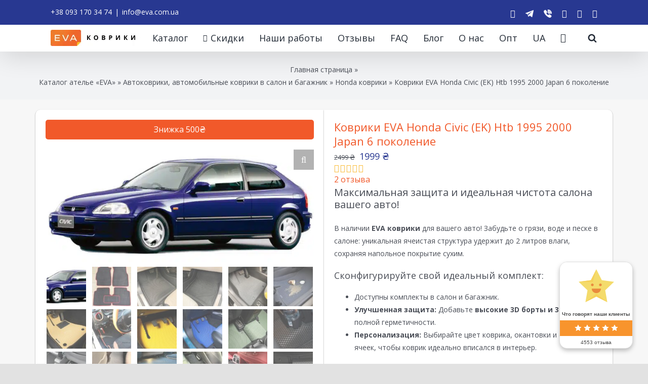

--- FILE ---
content_type: text/css
request_url: https://eva.com.ua/wp-content/cache/background-css/1/eva.com.ua/wp-content/cache/min/1/wp-content/plugins/customer-reviews-woocommerce/css/frontend.css?ver=1769152739&wpr_t=1769205057
body_size: 14310
content:
p.cr-comment-image-text{margin-bottom:.5em;font-size:.9em}p.cr-comment-video-text{margin-bottom:.5em;font-size:.9em}.iv-comment-image{float:left;margin-right:5px;margin-left:0;margin-bottom:5px;margin-top:0;border-radius:5px;overflow:hidden;border:1px solid #e4e1e3;filter:brightness(100%)}.iv-comment-image:hover,.cr-comment-video:hover{filter:brightness(95%)}.cr-comment-image-top{display:inline-block;margin-right:5px;vertical-align:top;max-height:150px;border-radius:5px;overflow:hidden;border:1px solid #e4e1e3;filter:brightness(100%);box-sizing:content-box}.cr-comment-image-top:hover{filter:brightness(95%)}.cr-comment-video{float:left;margin-right:5px;margin-bottom:5px;position:relative;cursor:pointer;border-radius:5px;overflow:hidden;border:1px solid #e4e1e3;filter:brightness(100%)}.cr-comment-video video.cr-video-a{width:75px;height:75px;display:block;object-fit:cover}.cr-comment-video-modal.cr-comment-video video.cr-video-a{width:auto;height:auto;max-width:100%;max-height:100%;object-fit:contain;background-color:rgba(0,0,0,.4)}.cr-comment-video .cr-comment-videoicon,.cr-comment-image-top .cr-comment-videoicon{position:absolute;top:50%;left:50%;width:32px;height:auto;margin-top:-16px;margin-left:-16px}#reviews.cr-reviews-ajax-reviews .cr-ajax-reviews-cus-images-modal .cr-ajax-reviews-cus-images-slider-nav .cr-ajax-reviews-slide-nav .cr-comment-videoicon,.cr-all-reviews-shortcode .cr-ajax-reviews-cus-images-modal .cr-ajax-reviews-cus-images-slider-nav .cr-ajax-reviews-slide-nav .cr-comment-videoicon{position:absolute;top:50%;left:50%;width:26px;height:auto;margin-top:-13px;margin-left:-13px}.cr-comment-image-top img,.cr-comment-image-top video{width:150px;height:150px;box-shadow:none;padding:0;border-radius:0;object-fit:cover;cursor:pointer}#reviews div.iv-comment-image img,div.iv-comment-image img{box-shadow:none;width:75px;height:75px;max-width:75px;max-height:75px;object-fit:cover;padding:0;border-radius:0;display:block;position:relative}.cr-comment-images,.cr-comment-videos{margin-bottom:1em}.cr-all-reviews-shortcode .cr-comment-images,.cr-comment-videos{margin:0}.cr-comment-videos .cr-comment-video .cr-comment-video-close{display:none}.cr-comment-videos .cr-comment-video.cr-comment-video-modal .cr-comment-video-close{display:block;background-color:#7A7A7A;color:#FFF;border:0 solid;border-radius:10px;position:absolute;top:0;right:0;padding:1px;line-height:0;cursor:pointer}.cr-comment-videos .cr-comment-video.cr-comment-video-modal .cr-comment-video-close .cr-close-button-svg{display:block;width:18px;height:18px}.cr-comment-videos .cr-comment-video.cr-comment-video-modal .cr-comment-video-close .cr-close-button-svg-p{fill:#fff}.cr-comment-videos .cr-comment-video .cr-video-cont{display:flex;position:relative;margin:auto}.cr-comment-videos .cr-comment-video.cr-comment-video-modal .cr-video-cont{padding:10px;max-width:100%;max-height:100%}.cr-comment-videos-modal{position:fixed;top:0;left:0;width:100vw;height:100vh;z-index:99999;overflow:auto;background-color:rgba(0,0,0,.4);display:flex;align-items:center;justify-content:center}.cr-comment-videos-modal .cr-comment-video,.cr-comment-videos-modal .iv-comment-image{display:none}.cr-comment-video.cr-comment-video-modal{width:80%;height:80%;float:none;margin:auto;z-index:1;display:flex;justify-content:center;cursor:auto;border-width:0;filter:brightness(100%)}.cr-recaptcha{margin-bottom:1.5em}#commentform.comment-form .cr-upload-local-images,.comment-form .cr-upload-local-images{width:100%;flex:none}#commentform.comment-form .cr-upload-local-images label,.comment-form .cr-upload-local-images label{display:block;transform:none;position:relative;left:auto;top:auto}#commentform.comment-form .cr-upload-local-images input,.comment-form .cr-upload-local-images input{display:block;width:100%}.ivole-meter{overflow:hidden;background:#f2f2f2;background:-webkit-linear-gradient(top,#eee,#f6f6f6);background:linear-gradient(to bottom,#eee,#f6f6f6);background-color:#f3f3f3;height:22px;border-radius:1px;box-shadow:inset 0 1px 2px rgba(0,0,0,.4),inset 0 0 0 1px rgba(0,0,0,.1);-moz-box-sizing:border-box;-webkit-box-sizing:border-box;box-sizing:border-box}.ivole-meter .ivole-meter-bar{border-radius:1px;background:#fb0;background:-webkit-linear-gradient(top,#ffce00,#ffa700);background:linear-gradient(to bottom,#ffce00,#ffa700);background-color:#ffce00;box-shadow:inset 0 0 0 1px rgba(0,0,0,.25),inset 0 -1px 0 rgba(0,0,0,.05);-webkit-transition:width .5s ease;transition:width .5s ease;float:left;font-size:0;height:100%;width:0;-moz-box-sizing:border-box;-webkit-box-sizing:border-box;box-sizing:border-box}.ivole-meter .ivole-meter-bar:before{background-color:rgba(255,255,255,.25);content:"";display:block;font-size:0;height:1px;margin:1px}.cr-histogramTable tr.ivole-histogramRow .ivole-histogramCell1{white-space:nowrap;width:auto}.cr-histogramTable tr.ivole-histogramRow .ivole-histogramCell2{width:70%}.cr-all-reviews-shortcode .cr-histogramTable tr.ivole-histogramRow .ivole-histogramCell2{min-width:100px}.cr-histogramTable tr.ivole-histogramRow .ivole-histogramCell3{text-align:right;white-space:nowrap;width:auto}#reviews .cr-summaryBox-wrap,.cr-all-reviews-shortcode .cr-summaryBox-wrap,.cr-reviews-grid .cr-summaryBox-wrap{display:flex;flex-wrap:wrap;justify-content:space-between;padding:2px;align-items:center}.cr-all-reviews-shortcode.cr-all-reviews-new-review .cr-summaryBox-wrap{display:none}.cr-reviews-grid.cr-reviews-grid-new-review .cr-summaryBox-wrap,.cr-reviews-grid.cr-reviews-grid-new-review .cr-reviews-grid-empty{display:none}#reviews .cr-summaryBox-wrap{margin:0 0 1em 0;background-color:#F9F9F9}.cr-all-reviews-shortcode .cr-summaryBox-wrap,.cr-reviews-grid .cr-summaryBox-wrap{margin:0;background-color:#F9F9F9}.cr-all-reviews-shortcode .cr-summaryBox-wrap .cr-summary-separator,.cr-reviews-grid .cr-summaryBox-wrap .cr-summary-separator{width:auto;height:40px}.cr-all-reviews-shortcode .cr-summaryBox-wrap.cr-summaryBox-add-review .cr-summary-separator,.cr-reviews-grid .cr-summaryBox-wrap.cr-summaryBox-add-review .cr-summary-separator{flex:2 2 auto;display:flex;justify-content:center;align-items:center}.cr-all-reviews-shortcode .cr-summaryBox-wrap.cr-summaryBox-add-review .cr-summary-separator-side,.cr-reviews-grid .cr-summaryBox-wrap.cr-summaryBox-add-review .cr-summary-separator-side{flex:1 1 auto}.cr-all-reviews-shortcode .cr-summaryBox-wrap .cr-summary-separator-int,.cr-reviews-grid .cr-summaryBox-wrap .cr-summary-separator-int{width:2px;height:40px;background-color:#BCCCD4}.cr-reviews-grid .cr-summaryBox-wrap{margin:0 10px 20px 10px}#reviews .cr-summaryBox-wrap .ivole-summaryBox,#reviews .cr-summaryBox-wrap .cr-overall-rating-wrap,.cr-all-reviews-shortcode .cr-summaryBox-wrap .ivole-summaryBox,.cr-all-reviews-shortcode .cr-summaryBox-wrap .cr-overall-rating-wrap,.cr-reviews-grid .cr-summaryBox-wrap .ivole-summaryBox,.cr-reviews-grid .cr-summaryBox-wrap .cr-overall-rating-wrap{margin:0;width:49%;flex:0 0 49%;padding:10px;border-radius:4px;border:0 solid #e4e1e3;box-sizing:border-box}.cr-all-reviews-shortcode .cr-summaryBox-wrap.cr-summaryBox-add-review .ivole-summaryBox,.cr-reviews-grid .cr-summaryBox-wrap.cr-summaryBox-add-review .ivole-summaryBox{width:35%;flex:1 0 35%}.cr-all-reviews-shortcode .cr-summaryBox-wrap.cr-summaryBox-add-review .cr-overall-rating-wrap,.cr-all-reviews-shortcode .cr-summaryBox-wrap.cr-summaryBox-add-review .cr-add-review-wrap,.cr-reviews-grid .cr-summaryBox-wrap.cr-summaryBox-add-review .cr-overall-rating-wrap,.cr-reviews-grid .cr-summaryBox-wrap.cr-summaryBox-add-review .cr-add-review-wrap{width:auto;flex:0 0 auto}#reviews .cr-summaryBox-wrap .cr-overall-rating-wrap,.cr-all-reviews-shortcode .cr-summaryBox-wrap .cr-overall-rating-wrap,.cr-all-reviews-shortcode .cr-summaryBox-wrap .cr-add-review-wrap,.cr-reviews-grid .cr-summaryBox-wrap .cr-overall-rating-wrap,.cr-reviews-grid .cr-summaryBox-wrap .cr-add-review-wrap{display:flex;justify-content:center;align-items:center;flex-wrap:wrap;flex-direction:column}#reviews .cr-summaryBox-wrap .cr-average-rating,.cr-all-reviews-shortcode .cr-summaryBox-wrap .cr-average-rating,.cr-reviews-grid .cr-summaryBox-wrap .cr-average-rating{font-size:36px;font-weight:700;line-height:50px;color:#0E252C}#reviews .cr-summaryBox-wrap .cr-total-rating-count,.cr-all-reviews-shortcode .cr-summaryBox-wrap .cr-total-rating-count,.cr-reviews-grid .cr-summaryBox-wrap .cr-total-rating-count{font-size:14px;color:#0E252C;line-height:25px}.cr-all-reviews-shortcode .cr-review-form-wrap,.cr-reviews-grid .cr-review-form-wrap,.cr-qna-block .cr-qna-new-q-form{display:none}.cr-all-reviews-shortcode.cr-all-reviews-new-review .cr-review-form-wrap,.cr-ajax-reviews-review-form .cr-review-form-wrap,.cr-reviews-grid.cr-reviews-grid-new-review .cr-review-form-wrap,.cr-qna-block.cr-qna-new-q-form-open .cr-qna-new-q-form{display:block}.cr-all-reviews-shortcode .cr-review-form-wrap .cr-review-form-nav,.cr-ajax-reviews-review-form .cr-review-form-wrap .cr-review-form-nav,.cr-reviews-grid .cr-review-form-wrap .cr-review-form-nav,.cr-qna-block .cr-review-form-nav{display:flex;justify-content:space-between;border-top:1px solid #E5E9EB;border-bottom:1px solid #E5E9EB;height:50px}.cr-qna-block .cr-qna-list-inl-answ .cr-review-form-nav{margin:0 0 20px 0}.cr-all-reviews-shortcode .cr-review-form-wrap .cr-review-form-nav .cr-nav-left,.cr-all-reviews-shortcode .cr-review-form-wrap .cr-review-form-nav .cr-nav-right,.cr-ajax-reviews-review-form .cr-review-form-wrap .cr-review-form-nav .cr-nav-left,.cr-ajax-reviews-review-form .cr-review-form-wrap .cr-review-form-nav .cr-nav-right,.cr-reviews-grid .cr-review-form-wrap .cr-review-form-nav .cr-nav-left,.cr-reviews-grid .cr-review-form-wrap .cr-review-form-nav .cr-nav-right,.cr-qna-block .cr-review-form-nav .cr-nav-left,.cr-qna-block .cr-review-form-nav .cr-nav-right{display:flex;align-items:center}.cr-ajax-reviews-review-form.cr-ajax-reviews-review-form-nc .cr-review-form-wrap .cr-review-form-nav .cr-nav-right{display:none}.cr-all-reviews-shortcode .cr-review-form-wrap .cr-review-form-nav .cr-nav-left svg,.cr-ajax-reviews-review-form .cr-review-form-wrap .cr-review-form-nav .cr-nav-left svg,.cr-reviews-grid .cr-review-form-wrap .cr-review-form-nav .cr-nav-left svg,.cr-qna-block .cr-review-form-nav .cr-nav-left svg{margin:0 5px 0 0}.cr-ajax-reviews-review-form.cr-ajax-reviews-review-form-nc .cr-review-form-wrap .cr-review-form-nav .cr-nav-left svg{pointer-events:none}.cr-all-reviews-shortcode .cr-review-form-wrap .cr-review-form-nav .cr-nav-left svg:hover,.cr-all-reviews-shortcode .cr-review-form-wrap .cr-review-form-nav .cr-nav-right svg:hover,.cr-ajax-reviews-review-form .cr-review-form-wrap .cr-review-form-nav .cr-nav-left svg:hover,.cr-ajax-reviews-review-form .cr-review-form-wrap .cr-review-form-nav .cr-nav-right svg:hover,.cr-reviews-grid .cr-review-form-wrap .cr-review-form-nav .cr-nav-left svg:hover,.cr-reviews-grid .cr-review-form-wrap .cr-review-form-nav .cr-nav-right svg:hover,.cr-qna-block .cr-review-form-nav .cr-nav-left svg:hover,.cr-qna-block .cr-review-form-nav .cr-nav-right svg:hover{cursor:pointer}.cr-all-reviews-shortcode .cr-review-form-wrap .cr-review-form-nav .cr-nav-left span,.cr-ajax-reviews-review-form .cr-review-form-wrap .cr-review-form-nav .cr-nav-left span,.cr-reviews-grid .cr-review-form-wrap .cr-review-form-nav .cr-nav-left span,.cr-qna-block .cr-review-form-nav .cr-nav-left span{font-size:16px;color:#0E252C}.cr-all-reviews-shortcode .cr-review-form-item,.cr-ajax-reviews-review-form .cr-review-form-item,.cr-reviews-grid .cr-review-form-item,.cr-qna-block .cr-review-form-item{display:flex;max-width:500px;margin:0 auto;padding:30px 0;border-bottom:1px solid #E5E9EB;position:relative;align-items:center}.cr-all-reviews-shortcode .cr-review-form-item img,.cr-ajax-reviews-review-form .cr-review-form-item img,.cr-reviews-grid .cr-review-form-item img,.cr-qna-block .cr-review-form-item img{display:block;height:60px;width:auto;margin:0 20px 0 0}.cr-all-reviews-shortcode .cr-review-form-item span,.cr-ajax-reviews-review-form .cr-review-form-item span,.cr-reviews-grid .cr-review-form-item span,.cr-qna-block .cr-review-form-item span{display:block;font-size:22px;font-weight:500;color:#0E252C}.cr-all-reviews-shortcode .cr-review-form-rating,.cr-ajax-reviews-review-form .cr-review-form-rating,.cr-reviews-grid .cr-review-form-rating{max-width:500px;margin:0 auto;padding:30px 0 30px 0;position:relative}.cr-onsite-ratings .cr-review-form-rating,.cr-review-form-rating-overall .cr-review-form-rating{max-width:500px;margin:1em 0 1em 0;padding:0;position:relative}.cr-review-form-rating-overall.cr-review-form-rating-ovonly .cr-review-form-rating{margin:1em 0 1.5em 0}.cr-review-form-wrap .cr-onsite-ratings .cr-review-form-rating,.cr-review-form-wrap .cr-review-form-rating-overall .cr-review-form-rating{margin-left:auto;margin-right:auto}.cr-review-form-wrap .cr-onsite-ratings .cr-review-form-rating-label{font-size:12px;color:#4D5D64}.cr-all-reviews-shortcode .cr-review-form-rating .cr-review-form-rating-cont,.cr-onsite-ratings .cr-review-form-rating .cr-review-form-rating-cont,.cr-review-form-rating-overall .cr-review-form-rating .cr-review-form-rating-cont,.cr-reviews-grid .cr-review-form-rating .cr-review-form-rating-cont{display:flex;position:relative;height:auto;padding:5px 0}.cr-all-reviews-shortcode .cr-review-form-rating .cr-review-form-rating-cont .cr-review-form-rating-inner,.cr-onsite-ratings .cr-review-form-rating .cr-review-form-rating-cont .cr-review-form-rating-inner,.cr-reviews-grid .cr-review-form-rating .cr-review-form-rating-cont .cr-review-form-rating-inner{height:20px;padding:0 5px}.cr-review-form-rating-overall .cr-review-form-rating .cr-review-form-rating-cont .cr-review-form-rating-inner{height:30px;padding:0 5px}.cr-review-form-rating-overall .cr-review-form-rating .cr-review-form-rating-cont .cr-review-form-rating-inner svg{height:30px;width:33px}.cr-onsite-ratings .cr-review-form-rating .cr-review-form-rating-cont .cr-review-form-rating-inner:first-child,.cr-review-form-rating-overall .cr-review-form-rating .cr-review-form-rating-cont .cr-review-form-rating-inner:first-child{padding-left:0}.cr-all-reviews-shortcode .cr-review-form-rating .cr-review-form-rating-cont .cr-review-form-rating-inner .cr-rating-act,.cr-onsite-ratings .cr-review-form-rating .cr-review-form-rating-cont .cr-review-form-rating-inner .cr-rating-act,.cr-review-form-rating-overall .cr-review-form-rating .cr-review-form-rating-cont .cr-review-form-rating-inner .cr-rating-act,.cr-ajax-reviews-review-form .cr-review-form-rating .cr-review-form-rating-cont .cr-review-form-rating-inner .cr-rating-act,.cr-reviews-grid .cr-review-form-rating .cr-review-form-rating-cont .cr-review-form-rating-inner .cr-rating-act{display:none}.cr-all-reviews-shortcode .cr-review-form-rating .cr-review-form-rating-cont .cr-review-form-rating-inner svg:hover,.cr-ajax-reviews-review-form .cr-review-form-rating .cr-review-form-rating-cont .cr-review-form-rating-inner svg:hover,.cr-reviews-grid .cr-review-form-rating .cr-review-form-rating-cont .cr-review-form-rating-inner svg:hover{cursor:pointer}.cr-all-reviews-shortcode .cr-review-form-rating .cr-review-form-rating-cont .cr-review-form-rating-nbr,.cr-onsite-ratings .cr-review-form-rating .cr-review-form-rating-cont .cr-review-form-rating-nbr,.cr-reviews-grid .cr-review-form-rating .cr-review-form-rating-cont .cr-review-form-rating-nbr{font-size:14px;line-height:20px;height:20px;margin:0 0 0 10px}.cr-review-form-rating-overall .cr-review-form-rating .cr-review-form-rating-cont .cr-review-form-rating-nbr{font-size:18px;line-height:30px;height:30px;margin:0 0 0 10px}.cr-review-form-rating-overall .cr-review-form-rating-label{font-size:18px}.cr-all-reviews-shortcode .cr-review-form-rating-overall .cr-review-form-rating-label,.cr-ajax-reviews-review-form .cr-review-form-rating-overall .cr-review-form-rating-label,.cr-reviews-grid .cr-review-form-rating-overall .cr-review-form-rating-label{font-size:16px}.cr-all-reviews-shortcode .cr-review-form-field-error,.cr-onsite-ratings .cr-review-form-field-error,.cr-review-form-rating-overall .cr-review-form-field-error,.cr-onsite-questions .cr-onsite-question .cr-review-form-field-error,.cr-ajax-reviews-review-form .cr-review-form-field-error,.cr-reviews-grid .cr-review-form-field-error,.cr-qna-block .cr-review-form-field-error{font-size:11px;color:#CE2B37;margin:5px 0 0 0;display:none}.cr-all-reviews-shortcode .cr-review-form-rating.cr-review-form-error .cr-review-form-rating-cont,.cr-onsite-ratings .cr-review-form-rating.cr-review-form-error .cr-review-form-rating-cont,.cr-review-form-rating-overall .cr-review-form-rating.cr-review-form-error .cr-review-form-rating-cont,.cr-reviews-grid .cr-review-form-rating.cr-review-form-error .cr-review-form-rating-cont{background-color:#fae9eb}.cr-all-reviews-shortcode .cr-review-form-rating.cr-review-form-error .cr-review-form-field-error,.cr-ajax-reviews-review-form .cr-review-form-rating.cr-review-form-error .cr-review-form-field-error,.cr-onsite-ratings .cr-review-form-rating.cr-review-form-error .cr-review-form-field-error,.cr-review-form-rating-overall .cr-review-form-rating.cr-review-form-error .cr-review-form-field-error,.cr-onsite-questions .cr-onsite-question.cr-review-form-error .cr-review-form-field-error,.cr-all-reviews-shortcode .cr-review-form-comment.cr-review-form-error .cr-review-form-field-error,.cr-all-reviews-shortcode .cr-review-form-name.cr-review-form-error .cr-review-form-field-error,.cr-all-reviews-shortcode .cr-review-form-captcha.cr-review-form-error .cr-review-form-field-error,.cr-all-reviews-shortcode .cr-review-form-email.cr-review-form-error .cr-review-form-field-error,.cr-all-reviews-shortcode .cr-form-item-media.cr-review-form-error .cr-review-form-field-error,.cr-all-reviews-shortcode .cr-review-form-terms.cr-review-form-error .cr-review-form-field-error,.cr-ajax-reviews-review-form .cr-review-form-comment.cr-review-form-error .cr-review-form-field-error,.cr-ajax-reviews-review-form .cr-review-form-name.cr-review-form-error .cr-review-form-field-error,.cr-ajax-reviews-review-form .cr-review-form-email.cr-review-form-error .cr-review-form-field-error,.cr-ajax-reviews-review-form .cr-review-form-captcha.cr-review-form-error .cr-review-form-field-error,.cr-ajax-reviews-review-form .cr-form-item-media.cr-review-form-error .cr-review-form-field-error,.cr-ajax-reviews-review-form .cr-review-form-terms.cr-review-form-error .cr-review-form-field-error,.cr-reviews-grid .cr-review-form-comment.cr-review-form-error .cr-review-form-field-error,.cr-reviews-grid .cr-review-form-name.cr-review-form-error .cr-review-form-field-error,.cr-reviews-grid .cr-review-form-email.cr-review-form-error .cr-review-form-field-error,.cr-reviews-grid .cr-review-form-captcha.cr-review-form-error .cr-review-form-field-error,.cr-reviews-grid .cr-form-item-media.cr-review-form-error .cr-review-form-field-error,.cr-reviews-grid .cr-review-form-terms.cr-review-form-error .cr-review-form-field-error,.cr-qna-block .cr-review-form-comment.cr-review-form-error .cr-review-form-field-error,.cr-qna-block .cr-review-form-name.cr-review-form-error .cr-review-form-field-error,.cr-qna-block .cr-review-form-email.cr-review-form-error .cr-review-form-field-error,.cr-qna-block .cr-review-form-terms.cr-review-form-error .cr-review-form-field-error{display:block}.cr-all-reviews-shortcode .cr-review-form-comment,.cr-ajax-reviews-review-form .cr-review-form-comment,.cr-reviews-grid .cr-review-form-comment,.cr-qna-block .cr-review-form-comment{max-width:500px;margin:0 auto;padding:0 0 20px 0;position:relative}.cr-all-reviews-shortcode .cr-review-form-comment .cr-review-form-comment-txt,.cr-ajax-reviews-review-form .cr-review-form-comment .cr-review-form-comment-txt,.cr-reviews-grid .cr-review-form-comment .cr-review-form-comment-txt,.cr-qna-block .cr-review-form-comment .cr-review-form-comment-txt{border:solid 1px #D8E2E7;background-color:#FFF;box-shadow:none;position:relative;padding:12px 16px;color:#0E252C;font-size:14px;width:100%;margin:0}.cr-all-reviews-shortcode .cr-review-form-comment.cr-review-form-error .cr-review-form-comment-txt,.cr-ajax-reviews-review-form .cr-review-form-comment.cr-review-form-error .cr-review-form-comment-txt,.cr-reviews-grid .cr-review-form-comment.cr-review-form-error .cr-review-form-comment-txt,.cr-qna-block .cr-review-form-comment.cr-review-form-error .cr-review-form-comment-txt{border:#CE2B37 solid 2px}.cr-all-reviews-shortcode .cr-review-form-comment .cr-review-form-lbl,.cr-all-reviews-shortcode .cr-review-form-name .cr-review-form-lbl,.cr-all-reviews-shortcode .cr-review-form-email .cr-review-form-lbl,.cr-ajax-reviews-review-form .cr-review-form-comment .cr-review-form-lbl,.cr-ajax-reviews-review-form .cr-review-form-name .cr-review-form-lbl,.cr-ajax-reviews-review-form .cr-review-form-email .cr-review-form-lbl,.cr-reviews-grid .cr-review-form-comment .cr-review-form-lbl,.cr-reviews-grid .cr-review-form-name .cr-review-form-lbl,.cr-reviews-grid .cr-review-form-email .cr-review-form-lbl,.cr-qna-block .cr-review-form-lbl{position:absolute;top:-7px;z-index:1;left:16px;background-color:#FFF;padding:0 5px;font-size:12px;line-height:12px;height:12px;color:#4D5D64}.cr-all-reviews-shortcode .cr-form-item-media,.cr-ajax-reviews-review-form .cr-form-item-media,.cr-reviews-grid .cr-form-item-media{max-width:500px;margin:0 auto;padding:0 0 20px 0}.cr-all-reviews-shortcode .cr-review-form-terms,.cr-ajax-reviews-review-form .cr-review-form-terms,.cr-reviews-grid .cr-review-form-terms,.cr-qna-block .cr-captcha-terms,.cr-qna-block .cr-review-form-terms{max-width:500px;margin:0 auto;padding:0 0 20px 0;line-height:1;display:block}.cr-all-reviews-shortcode .cr-review-form-terms label,.cr-ajax-reviews-review-form .cr-review-form-terms label,.cr-reviews-grid .cr-review-form-terms label,.cr-qna-block .cr-review-form-terms label{display:inline-block;font-size:14px;font-weight:400;margin:0}.cr-all-reviews-shortcode .cr-review-form-terms .cr-review-form-checkbox,.cr-ajax-reviews-review-form .cr-review-form-terms .cr-review-form-checkbox,.cr-reviews-grid .cr-review-form-terms .cr-review-form-checkbox,.cr-qna-block .cr-review-form-terms .cr-review-form-checkbox{appearance:auto;width:auto;height:auto;border:none;display:inline-block;vertical-align:middle;margin:0 5px 0 0;accent-color:#4D5D64}.cr-all-reviews-shortcode .cr-review-form-terms span,.cr-ajax-reviews-review-form .cr-review-form-terms span,.cr-reviews-grid .cr-review-form-terms span,.cr-qna-block .cr-review-form-terms span{display:inline;vertical-align:middle;color:#0E252C;line-height:1.3}.cr-all-reviews-shortcode .cr-review-form-terms .cr-review-form-checkbox::after,.cr-ajax-reviews-review-form .cr-review-form-terms .cr-review-form-checkbox::after,.cr-reviews-grid .cr-review-form-terms .cr-review-form-checkbox::after,.cr-qna-block .cr-review-form-terms .cr-review-form-checkbox::after{border:none;content:normal}.cr-qna-block .cr-captcha-terms{font-size:12px;font-weight:400;vertical-align:middle;color:#0E252C}.cr-all-reviews-shortcode .cr-review-form-ne,.cr-ajax-reviews-review-form .cr-review-form-ne,.cr-reviews-grid .cr-review-form-ne,.cr-qna-block .cr-review-form-ne{max-width:500px;margin:0 auto;padding:0 0 20px 0;position:relative;display:flex;gap:10px}.cr-all-reviews-shortcode .cr-review-form-ne .cr-review-form-name,.cr-all-reviews-shortcode .cr-review-form-ne .cr-review-form-email,.cr-ajax-reviews-review-form .cr-review-form-ne .cr-review-form-name,.cr-ajax-reviews-review-form .cr-review-form-ne .cr-review-form-email,.cr-reviews-grid .cr-review-form-ne .cr-review-form-name,.cr-reviews-grid .cr-review-form-ne .cr-review-form-email,.cr-qna-block .cr-review-form-ne .cr-review-form-name,.cr-qna-block .cr-review-form-ne .cr-review-form-email{width:50%;position:relative}.cr-all-reviews-shortcode .cr-review-form-ne .cr-review-form-name input,.cr-all-reviews-shortcode .cr-review-form-ne .cr-review-form-email input,.cr-ajax-reviews-review-form .cr-review-form-ne .cr-review-form-name input,.cr-ajax-reviews-review-form .cr-review-form-ne .cr-review-form-email input,.cr-reviews-grid .cr-review-form-ne .cr-review-form-name input,.cr-reviews-grid .cr-review-form-ne .cr-review-form-email input,.cr-qna-block .cr-review-form-ne .cr-review-form-name input,.cr-qna-block .cr-review-form-ne .cr-review-form-email input{width:100%}.cr-all-reviews-shortcode .cr-review-form-ne .cr-review-form-txt,.cr-ajax-reviews-review-form .cr-review-form-ne .cr-review-form-txt,.cr-reviews-grid .cr-review-form-ne .cr-review-form-txt,.cr-qna-block .cr-review-form-ne .cr-review-form-txt{border:solid 1px #D8E2E7;background-color:#FFF;box-shadow:none;position:relative;padding:12px 16px;color:#0E252C;font-size:14px;margin:0}.cr-review-form-wrap .cr-onsite-question .cr-onsite-question-inp{border:solid 1px #D8E2E7;background-color:#FFF;box-shadow:none;padding:12px 16px;color:#0E252C;font-size:14px;width:50%}.cr-review-form-wrap .cr-onsite-question label{position:absolute;top:-7px;z-index:1;left:16px;background-color:#FFF;padding:0 5px;font-size:12px;line-height:12px;height:12px;color:#4D5D64;font-weight:400}.cr-review-form-wrap .cr-onsite-questions{max-width:500px;margin:0 auto}.cr-all-reviews-shortcode .cr-review-form-name.cr-review-form-error .cr-review-form-txt,.cr-all-reviews-shortcode .cr-review-form-email.cr-review-form-error .cr-review-form-txt,.cr-ajax-reviews-review-form .cr-review-form-name.cr-review-form-error .cr-review-form-txt,.cr-ajax-reviews-review-form .cr-review-form-email.cr-review-form-error .cr-review-form-txt,.cr-onsite-questions .cr-onsite-question.cr-review-form-error input[type='text'],.cr-onsite-questions .cr-onsite-question.cr-review-form-error input[type='number'],.cr-single-product-review .cr-review-form-textbox.cr-review-form-error,.cr-reviews-grid .cr-review-form-name.cr-review-form-error .cr-review-form-txt,.cr-reviews-grid .cr-review-form-email.cr-review-form-error .cr-review-form-txt,.cr-qna-block .cr-review-form-name.cr-review-form-error .cr-review-form-txt,.cr-qna-block .cr-review-form-email.cr-review-form-error .cr-review-form-txt{border:#CE2B37 solid 2px}.cr-all-reviews-shortcode .cr-review-form-captcha,.cr-ajax-reviews-review-form .cr-review-form-captcha,.cr-reviews-grid .cr-review-form-captcha{max-width:500px;margin:0 auto;padding:0 0 20px 0;display:flex;flex-direction:column;align-items:start}.cr-all-reviews-shortcode .cr-review-form-captcha .cr-recaptcha,.cr-ajax-reviews-review-form .cr-review-form-captcha .cr-recaptcha,.cr-reviews-grid .cr-review-form-captcha .cr-recaptcha{margin:0}.cr-all-reviews-shortcode .cr-review-form-buttons,.cr-ajax-reviews-review-form .cr-review-form-buttons,.cr-reviews-grid .cr-review-form-buttons,.cr-qna-block .cr-review-form-buttons{max-width:500px;margin:0 auto;padding:0 0 30px 0;position:relative;display:flex;gap:10px}.cr-qna-block .cr-qna-list-inl-answ .cr-review-form-buttons{padding:0}.cr-all-reviews-shortcode .cr-review-form-wrap .cr-review-form-buttons .cr-review-form-submit,.cr-ajax-reviews-review-form .cr-review-form-wrap .cr-review-form-buttons .cr-review-form-submit,.cr-reviews-grid .cr-review-form-wrap .cr-review-form-buttons .cr-review-form-submit,.cr-qna-block .cr-review-form-buttons .cr-review-form-submit{display:flex;background-color:#31856C;color:#fff;border:0;height:40px;line-height:20px;font-size:15px;width:50%;padding:0 10px;margin:0;align-items:center;justify-content:center}.cr-ajax-reviews-review-form.cr-ajax-reviews-review-form-nc .cr-review-form-buttons .cr-review-form-submit{width:100%}.cr-all-reviews-shortcode .cr-review-form-buttons .cr-review-form-submit:hover,.cr-ajax-reviews-review-form .cr-review-form-buttons .cr-review-form-submit:hover,.cr-reviews-grid .cr-review-form-buttons .cr-review-form-submit:hover,.cr-qna-block .cr-review-form-buttons .cr-review-form-submit:hover{background-color:#276A56;text-decoration:none;cursor:pointer}.cr-all-reviews-shortcode .cr-review-form-submitting .cr-review-form-buttons .cr-review-form-submit,.cr-all-reviews-shortcode .cr-review-form-submitting .cr-review-form-buttons .cr-review-form-cancel,.cr-all-reviews-shortcode .cr-review-form-submitting .cr-review-form-rating .cr-review-form-rating-inner,.cr-all-reviews-shortcode .cr-review-form-submitting .cr-review-form-rating .cr-review-form-rating-inner,.cr-all-reviews-shortcode .cr-review-form-submitting .cr-review-form-comment .cr-review-form-comment-txt,.cr-all-reviews-shortcode .cr-review-form-submitting .cr-review-form-ne .cr-review-form-txt,.cr-all-reviews-shortcode .cr-review-form-submitting .cr-review-form-captcha,.cr-all-reviews-shortcode .cr-review-form-submitting .cr-onsite-question,.cr-all-reviews-shortcode .cr-review-form-submitting .cr-onsite-question-inp,.cr-all-reviews-shortcode .cr-review-form-submitting .cr-review-form-terms,.cr-ajax-reviews-review-form .cr-review-form-submitting .cr-review-form-buttons .cr-review-form-submit,.cr-ajax-reviews-review-form .cr-review-form-submitting .cr-review-form-buttons .cr-review-form-cancel,.cr-ajax-reviews-review-form .cr-review-form-submitting .cr-review-form-rating .cr-review-form-rating-inner,.cr-ajax-reviews-review-form .cr-review-form-submitting .cr-review-form-rating .cr-review-form-rating-inner,.cr-ajax-reviews-review-form .cr-review-form-submitting .cr-review-form-comment .cr-review-form-comment-txt,.cr-ajax-reviews-review-form .cr-review-form-submitting .cr-review-form-ne .cr-review-form-txt,.cr-ajax-reviews-review-form .cr-review-form-submitting .cr-review-form-captcha,.cr-ajax-reviews-review-form .cr-review-form-submitting .cr-onsite-question,.cr-ajax-reviews-review-form .cr-review-form-submitting .cr-onsite-question-inp,.cr-ajax-reviews-review-form .cr-review-form-submitting .cr-review-form-terms,.cr-reviews-grid .cr-review-form-submitting .cr-review-form-buttons .cr-review-form-submit,.cr-reviews-grid .cr-review-form-submitting .cr-review-form-buttons .cr-review-form-cancel,.cr-reviews-grid .cr-review-form-submitting .cr-review-form-rating .cr-review-form-rating-inner,.cr-reviews-grid .cr-review-form-submitting .cr-review-form-rating .cr-review-form-rating-inner,.cr-reviews-grid .cr-review-form-submitting .cr-review-form-comment .cr-review-form-comment-txt,.cr-reviews-grid .cr-review-form-submitting .cr-review-form-ne .cr-review-form-txt,.cr-reviews-grid .cr-review-form-submitting .cr-review-form-captcha,.cr-reviews-grid .cr-review-form-submitting .cr-onsite-question,.cr-reviews-grid .cr-review-form-submitting .cr-onsite-question-inp,.cr-reviews-grid .cr-review-form-submitting .cr-review-form-terms,.cr-qna-block .cr-review-form-submitting.cr-qna-new-q-form,.cr-qna-block .cr-review-form-submitting.cr-qna-list-inl-answ{pointer-events:none}.cr-all-reviews-shortcode .cr-review-form-buttons .cr-review-form-submit span,.cr-ajax-reviews-review-form .cr-review-form-buttons .cr-review-form-submit span,.cr-reviews-grid .cr-review-form-buttons .cr-review-form-submit span{display:block}.cr-all-reviews-shortcode .cr-review-form-submitting .cr-review-form-buttons .cr-review-form-submit span,.cr-ajax-reviews-review-form .cr-review-form-submitting .cr-review-form-buttons .cr-review-form-submit span,.cr-reviews-grid .cr-review-form-submitting .cr-review-form-buttons .cr-review-form-submit span,.cr-qna-block .cr-review-form-submitting .cr-review-form-buttons .cr-review-form-submit span{display:none}.cr-all-reviews-shortcode .cr-review-form-buttons .cr-review-form-submit img,.cr-ajax-reviews-review-form .cr-review-form-buttons .cr-review-form-submit img,.cr-reviews-grid .cr-review-form-buttons .cr-review-form-submit img,.cr-qna-block .cr-review-form-buttons .cr-review-form-submit img{display:none;height:10px}.cr-all-reviews-shortcode .cr-review-form-submitting .cr-review-form-buttons .cr-review-form-submit img,.cr-ajax-reviews-review-form .cr-review-form-submitting .cr-review-form-buttons .cr-review-form-submit img,.cr-reviews-grid .cr-review-form-submitting .cr-review-form-buttons .cr-review-form-submit img,.cr-qna-block .cr-review-form-submitting .cr-review-form-buttons .cr-review-form-submit img{display:block}.cr-all-reviews-shortcode .cr-review-form-wrap .cr-review-form-buttons .cr-review-form-cancel,.cr-ajax-reviews-review-form .cr-review-form-wrap .cr-review-form-buttons .cr-review-form-cancel,.cr-reviews-grid .cr-review-form-wrap .cr-review-form-buttons .cr-review-form-cancel,.cr-qna-block .cr-review-form-buttons .cr-review-form-cancel{display:flex;background-color:#fff;color:#0E252C;border:0;height:40px;line-height:20px;font-size:15px;width:50%;border:solid 1px #D8E2E7;padding:0 10px;margin:0;align-items:center;justify-content:center}.cr-ajax-reviews-review-form.cr-ajax-reviews-review-form-nc .cr-review-form-buttons .cr-review-form-cancel{display:none}.cr-all-reviews-shortcode .cr-review-form-buttons .cr-review-form-cancel:hover,.cr-ajax-reviews-review-form .cr-review-form-buttons .cr-review-form-cancel:hover,.cr-reviews-grid .cr-review-form-buttons .cr-review-form-cancel:hover,.cr-qna-block .cr-review-form-buttons .cr-review-form-cancel:hover{border:solid 1px #4D5D64;text-decoration:none;cursor:pointer}.cr-all-reviews-shortcode .cr-review-form-res .cr-review-form-rating,.cr-all-reviews-shortcode .cr-review-form-res .cr-review-form-comment,.cr-all-reviews-shortcode .cr-review-form-res .cr-review-form-ne,.cr-all-reviews-shortcode .cr-review-form-res .cr-review-form-captcha,.cr-all-reviews-shortcode .cr-review-form-res .cr-review-form-buttons,.cr-all-reviews-shortcode .cr-review-form-res .cr-onsite-ratings,.cr-all-reviews-shortcode .cr-review-form-res .cr-onsite-question,.cr-all-reviews-shortcode .cr-review-form-res .cr-form-item-media,.cr-all-reviews-shortcode .cr-review-form-res .cr-review-form-terms,.cr-ajax-reviews-review-form .cr-review-form-res .cr-review-form-rating,.cr-ajax-reviews-review-form .cr-review-form-res .cr-review-form-comment,.cr-ajax-reviews-review-form .cr-review-form-res .cr-review-form-ne,.cr-ajax-reviews-review-form .cr-review-form-res .cr-review-form-captcha,.cr-ajax-reviews-review-form .cr-review-form-res .cr-review-form-buttons,.cr-ajax-reviews-review-form .cr-review-form-res .cr-onsite-ratings,.cr-ajax-reviews-review-form .cr-review-form-res .cr-onsite-question,.cr-ajax-reviews-review-form .cr-review-form-res .cr-form-item-media,.cr-ajax-reviews-review-form .cr-review-form-res .cr-review-form-terms,.cr-reviews-grid .cr-review-form-res .cr-review-form-rating,.cr-reviews-grid .cr-review-form-res .cr-review-form-comment,.cr-reviews-grid .cr-review-form-res .cr-review-form-ne,.cr-reviews-grid .cr-review-form-res .cr-review-form-captcha,.cr-reviews-grid .cr-review-form-res .cr-review-form-buttons,.cr-reviews-grid .cr-review-form-res .cr-onsite-ratings,.cr-reviews-grid .cr-review-form-res .cr-onsite-question,.cr-reviews-grid .cr-review-form-res .cr-form-item-media,.cr-reviews-grid .cr-review-form-res .cr-review-form-terms,.cr-qna-block .cr-review-form-res .cr-review-form-comment,.cr-qna-block .cr-review-form-res .cr-review-form-ne,.cr-qna-block .cr-review-form-res .cr-review-form-buttons,.cr-qna-block .cr-review-form-res .cr-captcha-terms,.cr-qna-block .cr-review-form-res .cr-review-form-terms{display:none}.cr-all-reviews-shortcode .cr-review-form-result,.cr-ajax-reviews-review-form .cr-review-form-result,.cr-all-reviews-shortcode .cr-review-form-not-logged-in,.cr-ajax-reviews-review-form .cr-review-form-not-logged-in,.cr-reviews-grid .cr-review-form-result,.cr-reviews-grid .cr-review-form-not-logged-in,.cr-qna-block .cr-review-form-not-logged-in,.cr-qna-block .cr-review-form-result{max-width:500px;margin:0 auto;display:none;position:relative;padding:40px 0}.cr-all-reviews-shortcode .cr-review-form-res .cr-review-form-result,.cr-ajax-reviews-review-form .cr-review-form-res .cr-review-form-result,.cr-all-reviews-shortcode .cr-review-form-not-logged-in,.cr-ajax-reviews-review-form .cr-review-form-not-logged-in,.cr-reviews-grid .cr-review-form-res .cr-review-form-result,.cr-reviews-grid .cr-review-form-not-logged-in,.cr-qna-block .cr-review-form-res .cr-review-form-result,.cr-qna-block .cr-review-form-not-logged-in{display:flex;flex-direction:column;align-items:center}.cr-all-reviews-shortcode .cr-review-form-res .cr-review-form-result span,.cr-ajax-reviews-review-form .cr-review-form-res .cr-review-form-result span,.cr-all-reviews-shortcode .cr-review-form-not-logged-in span,.cr-ajax-reviews-review-form .cr-review-form-not-logged-in span,.cr-reviews-grid .cr-review-form-res .cr-review-form-result span,.cr-reviews-grid .cr-review-form-not-logged-in span,.cr-qna-block .cr-review-form-res .cr-review-form-result span,.cr-qna-block .cr-review-form-not-logged-in span{padding:0 0 20px 0}.cr-all-reviews-shortcode .cr-review-form-res .cr-review-form-result .cr-review-form-continue,.cr-ajax-reviews-review-form .cr-review-form-res .cr-review-form-result .cr-review-form-continue,.cr-all-reviews-shortcode .cr-review-form-not-logged-in .cr-review-form-continue,.cr-ajax-reviews-review-form .cr-review-form-not-logged-in .cr-review-form-continue,.cr-reviews-grid .cr-review-form-res .cr-review-form-result .cr-review-form-continue,.cr-reviews-grid .cr-review-form-not-logged-in .cr-review-form-continue,.cr-qna-block .cr-review-form-res .cr-review-form-result .cr-review-form-continue,.cr-qna-block .cr-review-form-not-logged-in .cr-review-form-continue{display:flex;background-color:#31856C;color:#fff;border:0;height:40px;line-height:20px;font-size:15px;width:auto;text-decoration:none;align-items:center;justify-content:center}.cr-all-reviews-shortcode .cr-review-form-not-logged-in .cr-review-form-continue,.cr-ajax-reviews-review-form .cr-review-form-not-logged-in .cr-review-form-continue,.cr-reviews-grid .cr-review-form-not-logged-in .cr-review-form-continue,.cr-qna-block .cr-review-form-not-logged-in .cr-review-form-continue{padding:10px 20px;min-width:100px;text-align:center}.cr-all-reviews-shortcode .cr-review-form-res .cr-review-form-result .cr-review-form-continue:hover,.cr-ajax-reviews-review-form .cr-review-form-res .cr-review-form-result .cr-review-form-continue:hover,.cr-all-reviews-shortcode .cr-review-form-not-logged-in .cr-review-form-continue:hover,.cr-ajax-reviews-review-form .cr-review-form-not-logged-in .cr-review-form-continue:hover,.cr-reviews-grid .cr-review-form-res .cr-review-form-result .cr-review-form-continue:hover,.cr-reviews-grid .cr-review-form-not-logged-in .cr-review-form-continue:hover,.cr-qna-block .cr-review-form-res .cr-review-form-result .cr-review-form-continue:hover,.cr-qna-block .cr-review-form-not-logged-in .cr-review-form-continue:hover{background-color:#276A56;text-decoration:none;cursor:pointer}.ivole-summaryBox{max-width:100%;font-size:14px}div.ivole-summaryBox{margin-bottom:2rem}.cr-histogramTable{margin-bottom:0;border-collapse:collapse;border:0;width:100%;max-width:320px;min-width:auto;margin:0 auto}.cr-histogramTable .ivole-histogramRow{border:0}.cr-histogramTable tr.ivole-histogramRow td{padding:.2rem .3rem;vertical-align:middle;border:0;background-color:transparent}.cr-histogramTable tr.ivole-histogramRow:first-child td{padding-top:0}.cr-histogramTable tr.ivole-histogramRow:last-child td{padding-bottom:0}.cr-histogramTable tr.ivole-histogramRow td:first-child{padding-left:0}.cr-histogramTable tr.ivole-histogramRow td:last-child{padding-right:0}#reviews .cr-credits-div,.cr-all-reviews-shortcode .cr-credits-div,.cr-reviews-grid .cr-credits-div{font-size:10px;text-align:right;width:100%;padding:0 5px;margin:7px 0;line-height:16px;display:flex;align-items:center;justify-content:right;box-sizing:border-box}.cr-reviews-grid .cr-credits-div{margin-top:0;padding:0 10px}.cr-all-reviews-shortcode .cr-credits-div a,#reviews .cr-credits-div a,.cr-reviews-grid .cr-credits-div a{text-decoration:none}.cr-all-reviews-shortcode .cr-credits-div a img,#reviews .cr-credits-div a img,.cr-reviews-grid .cr-credits-div a img{display:inline;height:16px;margin:0 0 0 4px;padding:0;vertical-align:middle}#reviews .cr-summaryBox-wrap .cr-count-filtered-reviews,.cr-all-reviews-shortcode .cr-summaryBox-wrap .cr-count-filtered-reviews,.cr-reviews-grid .cr-summaryBox-wrap .cr-count-filtered-reviews{width:100%;padding:5px 10px;margin-top:0;font-size:14px;color:#0E252C}.cr-histogramTable tr.ivole-histogramRow .ivole-histogram-a,.cr-histogramTable tr.ivole-histogramRow .cr-histogram-a{display:inline;cursor:pointer;color:#0E252C}.cr-histogramTable tr.ivole-histogramRow.ivole-histogramRow-s .ivole-histogram-a,.cr-histogramTable tr.ivole-histogramRow.ivole-histogramRow-s .cr-histogram-a{display:inline;font-weight:700}#reviews.cr-reviews-ajax-reviews{width:100%}.cr-all-reviews-shortcode .cr-count-row,#reviews.cr-reviews-ajax-reviews .cr-count-row{background-color:#F9F9F9;padding:10px 12px;font-size:12px;color:#0E252C;margin:24px 0;display:flex;align-items:center;justify-content:space-between}.cr-all-reviews-shortcode.cr-all-reviews-new-review .cr-count-row{display:none}.cr-all-reviews-shortcode .cr-count-row a,.cr-reviews-ajax-comments .cr-count-row a{color:#0E252C;text-decoration:underline}.cr-all-reviews-shortcode .cr-count-row a:hover,.cr-reviews-ajax-comments .cr-count-row a:hover{cursor:pointer;color:#0E252C}div.ivole-summaryBox.cr-summaryBox-ajax.cr-summaryBar-updating,div.ivole-summaryBox.cr-all-reviews-ajax.cr-summaryBar-updating,div.ivole-summaryBox.cr-summaryBar-updating,.cr-count-row .cr-seeAll-updating,.cr-ajax-reviews-sort.cr-sort-updating,.cr-review-tags-filter.cr-tags-updating{opacity:.5;pointer-events:none}.cr-voting-cont{display:flex;align-items:center;justify-content:flex-end}.cr-voting-cont img,.cr-voting-cont-uni svg{margin-left:0;margin-right:7px;margin-top:0;margin-bottom:0;width:13px;height:16px;cursor:pointer;pointer-events:auto}.rtl .cr-voting-cont img,.rtl .cr-voting-cont-uni svg{margin-right:0;margin-left:7px}.cr-voting-cont-uni .cr-voting-update svg{pointer-events:none}.cr-voting-cont-uni span.cr-voting-upvote svg:hover{color:#000}.cr-voting-cont-uni span{display:block;line-height:11px;font-size:11px;margin-left:0;margin-right:0;margin-top:0;margin-bottom:0}.cr-voting-cont-uni span.cr-voting-upvote svg .cr-voting-svg-int{fill:none}.cr-voting-cont-uni span.cr-voting-upvote svg .cr-voting-svg-ext{fill:#18B394}.cr-voting-cont-uni span.cr-voting-upvote.cr-voting-active svg .cr-voting-svg-int{fill:#00A382;fill-opacity:.4}.cr-voting-cont-uni span.cr-voting-upvote.cr-voting-active svg .cr-voting-svg-ext{fill:#00A382}.cr-voting-cont-uni span.cr-voting-upvote svg:hover .cr-voting-svg-ext,.cr-voting-cont-uni span.cr-voting-downvote svg:hover .cr-voting-svg-ext,.cr-voting-cont-uni span.cr-voting-upvote.cr-voting-active svg:hover .cr-voting-svg-ext,.cr-voting-cont-uni span.cr-voting-downvote.cr-voting-active svg:hover .cr-voting-svg-ext,.cr-voting-cont-uni span.cr-voting-upvote.cr-voting-update svg .cr-voting-svg-ext,.cr-voting-cont-uni span.cr-voting-downvote.cr-voting-update svg .cr-voting-svg-ext{fill:#202020}.cr-voting-cont-uni span.cr-voting-upvote.cr-voting-update svg .cr-voting-svg-int,.cr-voting-cont-uni span.cr-voting-downvote.cr-voting-update svg .cr-voting-svg-int{fill:none;animation:pulse 1s infinite}@keyframes pulse{0%{fill:#FFF}50%{fill:#A9A9A9}100%{fill:#FFF}}.cr-voting-cont-uni span.cr-voting-downvote svg .cr-voting-svg-int{fill:none}.cr-voting-cont-uni span.cr-voting-downvote svg .cr-voting-svg-ext{fill:#CE2B37}.cr-voting-cont-uni span.cr-voting-downvote.cr-voting-active svg .cr-voting-svg-int{fill:#CA2430;fill-opacity:.4}.cr-voting-cont-uni span.cr-voting-downvote.cr-voting-active svg .cr-voting-svg-ext{fill:#CA2430}.cr-voting-cont-uni span.cr-voting-upvote-count{margin-right:10px;color:#18B394}.rtl .cr-voting-cont-uni span.cr-voting-upvote-count{margin-right:0;margin-left:10px}.cr-voting-cont-uni span.cr-voting-downvote-count{color:#CE2B37}@font-face{font-family:crstar;src:url(../../../../../../../../../../../../plugins/customer-reviews-woocommerce/fonts/star.eot);src:url(../../../../../../../../../../../../plugins/customer-reviews-woocommerce/fonts/star.eot?#iefix) format("embedded-opentype"),url(../../../../../../../../../../../../plugins/customer-reviews-woocommerce/fonts/star.woff) format("woff"),url(../../../../../../../../../../../../plugins/customer-reviews-woocommerce/fonts/star.ttf) format("truetype"),url(../../../../../../../../../../../../plugins/customer-reviews-woocommerce/fonts/star.svg#star) format("svg");font-weight:400;font-style:normal;font-display:swap}.cr-all-reviews-shortcode ol li.comment,.cr-all-reviews-shortcode ol li.review{list-style:none;margin-right:0;margin-bottom:2.5em;position:relative;border:0}#reviews.cr-reviews-ajax-reviews #comments.cr-reviews-ajax-comments .cr-ajax-reviews-list .comment_container,.cr-all-reviews-shortcode ol li.comment .comment_container,.cr-all-reviews-shortcode ol li.review .comment_container{position:relative;padding:0}#reviews.cr-reviews-ajax-reviews #comments.cr-reviews-ajax-comments .cr-ajax-reviews-list .comment_container img.avatar,.cr-all-reviews-shortcode ol li.comment .comment_container img.avatar,.cr-all-reviews-shortcode ol li.review .comment_container img.avatar{float:left;position:absolute;padding:0;top:0;left:0;width:50px;height:auto;border:0 solid #e4e1e3;margin:0;box-shadow:none;border-radius:25px;max-height:none}.cr-all-reviews-shortcode ol li.review .comment_container.cr-comment-no-avatar .avatar{display:none}#reviews #comments .cr-avatar-check{display:none}.cr-all-reviews-shortcode ol li.comment .comment_container .cr-avatar-check,.cr-all-reviews-shortcode ol li.review .comment_container .cr-avatar-check,#reviews.cr-reviews-ajax-reviews #comments.cr-reviews-ajax-comments .cr-ajax-reviews-list .cr-avatar-check,.cr-reviews-grid .cr-review-card .cr-avatar-check,.cr-reviews-slider .cr-review-card .cr-avatar-check{width:20px;height:20px;background-color:#31856C;position:absolute;left:34px;top:28px;border-radius:10px;border:2px solid #FFF;display:flex;align-items:center;justify-content:center;box-sizing:border-box;z-index:10}.cr-all-reviews-shortcode ol li.review .comment_container .meta,#reviews.cr-reviews-ajax-reviews #comments.cr-reviews-ajax-comments .cr-ajax-reviews-list .comment_container .meta{display:flex;align-items:baseline;justify-content:space-between;color:#767676;font-size:14px;flex-wrap:wrap}.cr-all-reviews-shortcode ol li div.comment_container a.cr-comment-a{box-shadow:none}.cr-all-reviews-shortcode ol li div.comment_container p.iv-comment-product{font-size:90%}.cr-all-reviews-shortcode ol li div.comment_container a.iv-comment-product-a{box-shadow:none;line-height:0}.cr-all-reviews-shortcode ol li .comment_container .iv-comment-product-img{width:20px;height:auto;vertical-align:top;margin-right:5px;display:inline;border-radius:3px}.cr-all-reviews-shortcode .commentlist.cr-pagination-load{opacity:.5;pointer-events:none}#reviews.cr-reviews-ajax-reviews #comments.cr-reviews-ajax-comments .cr-ajax-reviews-list .comment_container .comment-text,.cr-all-reviews-shortcode ol.commentlist li .comment-text{margin:0 0 0 70px;border-top:0 solid #e4e1e3;border-left:0 solid #e4e1e3;border-right:0 solid #e4e1e3;border-bottom:1px solid #e4e1e3;padding:0 0 1em 0}#reviews.cr-reviews-ajax-reviews #comments.cr-reviews-ajax-comments .cr-ajax-reviews-list .comment_container .comment-text.comment-text-no-avatar,.cr-all-reviews-shortcode ol.commentlist li .comment-text.comment-text-no-avatar{margin:0;float:none;width:100%}.cr-all-reviews-shortcode ol.commentlist li .comment-text p,#reviews.cr-reviews-ajax-reviews #comments.cr-reviews-ajax-comments .cr-ajax-reviews-list .comment-text p{margin:1em 0;text-align:left}.cr-all-reviews-shortcode ol.commentlist li .comment-text .meta{font-size:16px}.cr-all-reviews-shortcode ol.commentlist li .comment-text .meta time{font-style:normal}.cr-all-reviews-shortcode ol.commentlist li .comment-text .meta .cr-meta-author-featured-date,#reviews.cr-reviews-ajax-reviews #comments.cr-reviews-ajax-comments .cr-ajax-reviews-list .comment-text .meta .cr-meta-author-featured-date{display:flex;flex-direction:row;column-gap:20px;align-items:baseline}.cr-all-reviews-shortcode ol.commentlist li .comment-text .cr-rating-product-name{display:flex;align-items:center;column-gap:20px}.cr-all-reviews-shortcode ol.commentlist li .comment-text .cr-rating-product-name .cr-product-name-picture{display:flex;align-items:center;margin:0 0 0 0;column-gap:7px}.cr-all-reviews-shortcode ol.commentlist li .comment-text .cr-rating-product-name .cr-product-name-picture .cr-comment-productname-a{font-size:14px;color:#0E252C}.cr-all-reviews-shortcode ol.commentlist li .comment-text .cr-rating-product-name .cr-product-name-picture .cr-comment-productname-a:hover{text-decoration:underline}.cr-all-reviews-shortcode ol.commentlist li .comment-text .meta .woocommerce-review__author,#reviews.cr-reviews-ajax-reviews #comments.cr-reviews-ajax-comments .cr-ajax-reviews-list .comment-text .meta .woocommerce-review__author{color:#0E252C;font-size:16px;display:inline;font-weight:500;margin:0;text-indent:0}.cr-all-reviews-shortcode ol.commentlist li .comment-text .meta .woocommerce-review__verified,#reviews.cr-reviews-ajax-reviews #comments.cr-reviews-ajax-comments .cr-ajax-reviews-list .comment-text .meta .woocommerce-review__verified{display:block;color:#4D5D64;font-size:14px;font-weight:400;margin:0;text-indent:0}.cr-all-reviews-shortcode ol.commentlist li .comment-text .meta .cr-meta-author-date time{color:#4D5D64}.cr-all-reviews-shortcode ol.commentlist li .comment-text .meta .cr-meta-author-title{display:flex;align-items:flex-start;flex-direction:column}.cr-all-reviews-shortcode ol.commentlist li .comment-text .meta .cr-meta-author-title svg{width:18px;height:18px;display:block;margin:0 0 0 10px;color:#4D5D64}.cr-tag{color:#3d3d3d;background-color:#EEEFF2;display:inline-block;padding:.2em .4em;font-size:12px;text-align:center;white-space:nowrap;vertical-align:middle;border-radius:.7em;border:1px solid #c3c6d1;border-color:#31856C;transition:color .15s ease-in-out,background-color .15s ease-in-out,border-color .15s ease-in-out,box-shadow .15s ease-in-out}.cr-review-tags-filter .cr-tag{font-size:14px;border-radius:.7em;margin-right:5px;margin-bottom:7px;border-color:#D0D0D0}.cr-review-tags-filter span.cr-tag:hover{border-color:#31856C;cursor:pointer}.cr-review-tags-filter{padding-top:5px;padding-left:0;padding-right:0;padding-bottom:0;pointer-events:auto;opacity:1}.cr-review-tags-filter span.cr-tag.cr-tag-selected{border-color:#31856C;background-color:#D3D3D3}div.cr-review-tags-filter.cr-review-tags-filter-disabled{pointer-events:none;opacity:.5}.cr-review-tags{margin-bottom:1em}.cr-incentivized-badge{display:flex;column-gap:4px;align-items:center;font-size:10px;line-height:10px;margin:0 0 1em 0}.cr-reviews-grid .cr-review-card .cr-incentivized-row .cr-incentivized-badge,.cr-reviews-slider .cr-review-card .cr-incentivized-row .cr-incentivized-badge{margin:0}.cr-incentivized-badge .cr-incentivized-icon{display:block;height:12px}.cr-incentivized-badge .cr-incentivized-icon .cr-incentivized-svg{width:12px;height:12px}.cr-all-reviews-shortcode ol.commentlist ul.children,#reviews.cr-reviews-ajax-reviews #comments.cr-reviews-ajax-comments .cr-ajax-reviews-list ul.children{list-style:none outside;margin:20px 0 0 50px;margin-inline-start:70px;padding-inline-start:0}.cr-all-reviews-shortcode .crstar-rating,.cr-reviews-ajax-reviews .cr-reviews-ajax-comments .cr-ajax-reviews-list .comment-text .crstar-rating,#reviews #comments .cr-summaryBox-wrap .crstar-rating{overflow:hidden;position:relative;height:20px;line-height:18px;font-size:18px;width:5.4em;font-family:crstar;color:#ffbc00;margin:10px 0;letter-spacing:normal}.cr-reviews-rating .crstar-rating{overflow:hidden;position:relative;height:20px;line-height:18px;font-size:18px;width:95px;font-family:crstar;color:#ffbc00;margin:0}#reviews #comments .cr-summaryBox-wrap .cr-overall-rating-wrap .crstar-rating{margin-bottom:0;margin-top:5px}.cr-reviews-grid .cr-summaryBox-wrap .crstar-rating{float:right;overflow:hidden;position:relative;height:20px;line-height:18px;font-size:18px;width:5.4em;font-family:crstar;color:#ffbc00}.cr-all-reviews-shortcode .crstar-rating::before,.cr-reviews-grid .cr-summaryBox-wrap .crstar-rating::before,#reviews.cr-reviews-ajax-reviews #comments.cr-reviews-ajax-comments .cr-ajax-reviews-list .comment-text .crstar-rating::before,#reviews #comments .cr-summaryBox-wrap .crstar-rating::before,.cr-reviews-rating .crstar-rating::before{content:"\73\73\73\73\73";color:#d3ced2;float:left;top:0;left:0;position:absolute}.cr-all-reviews-shortcode .crstar-rating span,.cr-reviews-grid .cr-summaryBox-wrap .crstar-rating span,#reviews.cr-reviews-ajax-reviews #comments.cr-reviews-ajax-comments .cr-ajax-reviews-list .comment-text .crstar-rating span,#reviews #comments .cr-summaryBox-wrap .crstar-rating span,.cr-reviews-rating .crstar-rating span{overflow:hidden;float:left;top:0;left:0;position:absolute;padding-top:1.5em}.cr-all-reviews-shortcode .crstar-rating span::before,.cr-reviews-grid .cr-summaryBox-wrap .crstar-rating span::before,#reviews.cr-reviews-ajax-reviews #comments.cr-reviews-ajax-comments .cr-ajax-reviews-list .comment-text .crstar-rating span::before,#reviews #comments .cr-summaryBox-wrap .crstar-rating span::before,.cr-reviews-rating .crstar-rating span::before{content:"\53\53\53\53\53";top:0;position:absolute;left:0}p.ivole-verified-badge{font-size:12px;vertical-align:middle}span.ivole-verified-badge-text{vertical-align:middle}p.ivole-verified-badge span.ivole-review-country-text,p.ivole-verified-badge span.ivole-review-country-space{vertical-align:middle}.cr-all-reviews-shortcode ol.commentlist,#reviews.cr-reviews-ajax-reviews #comments.cr-reviews-ajax-comments .cr-ajax-reviews-list{list-style-type:none;margin:0;padding:0 0 1.5em 0;display:block;position:relative}.cr-all-reviews-shortcode ol.commentlist li,#reviews.cr-reviews-ajax-reviews #comments.cr-reviews-ajax-comments .cr-ajax-reviews-list li{margin:0 0 30px 0;list-style:none;clear:both;border:0;padding:0}.cr-all-reviews-shortcode.cr-all-reviews-new-review ol.commentlist,.cr-reviews-grid.cr-reviews-grid-new-review .cr-reviews-grid-inner,.cr-all-reviews-shortcode.cr-all-reviews-new-review .cr-review-tags-filter,.cr-reviews-grid.cr-reviews-grid-new-review .cr-review-tags-filter{display:none}.cr-all-reviews-shortcode .ivole-review-country-icon,#reviews.cr-reviews-ajax-reviews #comments.cr-reviews-ajax-comments .cr-ajax-reviews-list .ivole-review-country-icon{display:inline;height:12px;width:auto;margin:0 0 0 5px;border-radius:0}.woocommerce #content #reviews p.ivole-verified-badge img.ivole-review-country-icon,#reviews p.ivole-verified-badge img.ivole-review-country-icon{float:none;height:12px;width:auto;vertical-align:middle;margin:0 5px 0 0;display:inline;border-radius:0}.woocommerce #content div.product #reviews .comment img.ivole-verified-badge-icon,.woocommerce #content div.Product #reviews .comment_container img.ivole-verified-badge-icon,.woocommerce div.product #reviews .comment img.ivole-verified-badge-icon,.woocommerce-page #content div.product #reviews .comment img.ivole-verified-badge-icon,.woocommerce-page div.product #reviews .comment img.ivole-verified-badge-icon,#reviews p.ivole-verified-badge img.ivole-verified-badge-icon,p.ivole-verified-badge img.ivole-verified-badge-icon,#reviews img.ivole-verified-badge-icon,img.ivole-verified-badge-icon{float:none;height:20px;width:auto;vertical-align:middle;margin:0 5px 0 0;display:inline;border-radius:0}.woocommerce #content div.product #reviews .comment img.ivole-verified-badge-ext-icon,.woocommerce #content div.Product #reviews .comment_container img.ivole-verified-badge-ext-icon,.woocommerce div.product #reviews .comment img.ivole-verified-badge-ext-icon,.woocommerce-page #content div.product #reviews .comment img.ivole-verified-badge-ext-icon,.woocommerce-page div.product #reviews .comment img.ivole-verified-badge-ext-icon,#reviews p.ivole-verified-badge .ivole-verified-badge-text img.ivole-verified-badge-ext-icon,p.ivole-verified-badge .ivole-verified-badge-text img.ivole-verified-badge-ext-icon,#reviews img.ivole-verified-badge-ext-icon,img.ivole-verified-badge-ext-icon{float:none;height:11px;width:11px;vertical-align:middle;margin:0 0 0 5px;display:inline;border-radius:0}.cr-form-item-media-none{padding:24px;text-align:left;display:flex;align-items:center;cursor:pointer;border:1px dashed #D8E2E7;border-radius:2px}.cr-review-form-error .cr-form-item-media-none{border-color:#CE2B37}.cr-form-visible .cr-form-item-media-none{display:none}.cr-form-item-media-none .cr-form-item-media-icon{width:60px;height:60px;padding:8px;border:1px solid #e0e0e0;fill:#e0e0e0;border-radius:2px;flex-shrink:0}.cr-form-item-media-none .cr-form-item-media-icon:first-child{margin-right:5px}.cr-rtl .cr-form-item-media-none .cr-form-item-media-icon:first-child{margin-right:0;margin-left:5px}.cr-form-item-media-none span{display:inline-block;vertical-align:top;margin-left:20px;color:#4D5D64;font-size:12px}.cr-rtl .cr-form-item-media-none span{margin-left:0;margin-right:20px}.cr-form-item-media-none:active{border-color:#c9c9c9}.cr-form-item-media-none:active .cr-form-item-media-icon{border:1px solid #c9c9c9;fill:#c9c9c9}.cr-form-item-media .cr-form-item-media-file{display:none}.cr-form-item-media-preview{display:none;margin:0;flex-wrap:wrap}.cr-form-visible .cr-form-item-media-preview{display:flex;row-gap:9px}.cr-form-item-media-preview .cr-upload-images-containers{width:108px;height:108px;margin-bottom:0;margin-right:9px;position:relative;display:flex;align-items:center;justify-content:center;pointer-events:auto;border:1px solid #D8E2E7;padding:0;overflow:hidden}.cr-form-item-media-preview .cr-upload-images-containers.cr-upload-delete-pending{pointer-events:none}.cr-form-item-media-preview .cr-upload-images-containers.cr-upload-ok{padding:0}.cr-form-item-media-preview .cr-upload-images-containers img{margin:0 0 0 0;opacity:.3;object-fit:cover}.cr-form-item-media-preview .cr-upload-images-containers .cr-upload-video-thumbnail{width:108px;height:108px;margin:0 0 0 0;opacity:.3;padding:15px;border:1px solid #e0e0e0;fill:#e0e0e0;border-radius:2px}.cr-form-item-media-preview .cr-upload-images-containers.cr-upload-ok img{opacity:1}.cr-form-item-media-preview .cr-upload-images-containers.cr-upload-ok .cr-upload-video-thumbnail{opacity:.6;border-width:0}.cr-form-item-media-preview .cr-upload-images-containers.cr-upload-ok.cr-upload-delete-pending img{opacity:.2}.cr-form-item-media-preview .cr-upload-images-containers.cr-upload-ok.cr-upload-delete-pending .cr-upload-video-thumbnail{opacity:.2}.cr-form-item-media-preview .cr-upload-images-containers .cr-upload-images-delete{padding:1px;position:absolute;top:2px;right:2px;width:16px;height:16px;display:none;background-color:#CE2B37;border-radius:8px;border:0 solid;line-height:0;cursor:pointer}.cr-form-item-media-preview .cr-upload-images-containers.cr-upload-ok .cr-upload-images-delete{display:block}.cr-form-item-media-preview .cr-upload-images-containers.cr-upload-ok.cr-upload-delete-pending .cr-upload-images-delete{opacity:.2}.cr-form-item-media-preview .cr-upload-images-containers .cr-upload-images-delete .cr-no-icon{fill:#fff}.cr-form-item-media-preview .cr-upload-images-containers .cr-upload-images-delete-spinner{margin:0;background:var(--wpr-bg-75dac303-b0f1-4433-9fb4-af5752f0b886) no-repeat;background-size:20px 20px;width:20px;height:20px;display:none;text-decoration:none;position:absolute;top:50%;left:50%;transform:translate(-50%,-50%)}.cr-form-item-media-preview .cr-upload-images-containers.cr-upload-delete-pending .cr-upload-images-delete-spinner{display:block}.cr-form-item-media-preview .cr-form-item-media-add{cursor:pointer;width:108px;height:108px;text-align:center;line-height:108px;font-size:40px;color:#e0e0e0;border:1px dashed #e0e0e0;margin-bottom:0;display:inline-block}.cr-form-item-media-preview .cr-form-item-media-add:active{border-color:#c9c9c9;color:#c9c9c9}.cr-form-item-media-preview .cr-upload-images-containers .cr-upload-images-pbar{width:94px;height:10px;margin:0 5px 0 5px;padding:0;position:absolute;top:50%;left:0;transform:translate(0,-50%);background-color:#ddd;border-radius:5px}.cr-form-item-media-preview .cr-upload-images-containers.cr-upload-ok .cr-upload-images-pbar{display:none}.cr-form-item-media-preview .cr-upload-images-containers .cr-upload-images-pbar .cr-upload-images-pbarin{width:0;height:100%;margin:0;padding:0;background-color:#1AB394;border-radius:5px}.cr-pswp{display:none}.cr-reviews-rating{display:flex;column-gap:10px;align-items:center;margin:0;padding:0;.cr-qna-separator{margin:0}}@media (max-width:500px){#reviews .cr-summaryBox-wrap .ivole-summaryBox,#reviews .cr-summaryBox-wrap .cr-overall-rating-wrap,.cr-all-reviews-shortcode .cr-summaryBox-wrap .ivole-summaryBox,.cr-all-reviews-shortcode .cr-summaryBox-wrap.cr-summaryBox-add-review .ivole-summaryBox,.cr-all-reviews-shortcode .cr-summaryBox-wrap .cr-overall-rating-wrap,.cr-all-reviews-shortcode .cr-summaryBox-wrap.cr-summaryBox-add-review .cr-overall-rating-wrap,.cr-all-reviews-shortcode .cr-summaryBox-wrap.cr-summaryBox-add-review .cr-add-review-wrap,.cr-reviews-grid .cr-summaryBox-wrap .ivole-summaryBox,.cr-reviews-grid .cr-summaryBox-wrap.cr-summaryBox-add-review .ivole-summaryBox,.cr-reviews-grid .cr-summaryBox-wrap .cr-overall-rating-wrap,.cr-reviews-grid .cr-summaryBox-wrap.cr-summaryBox-add-review .cr-overall-rating-wrap,.cr-reviews-grid .cr-summaryBox-wrap.cr-summaryBox-add-review .cr-add-review-wrap{width:100%;flex:0 0 100%}.cr-all-reviews-shortcode ol.commentlist{margin-left:0;margin-right:0}.cr-all-reviews-shortcode .cr-summaryBox-wrap .cr-summary-separator,.cr-reviews-grid .cr-summaryBox-wrap .cr-summary-separator{width:100%;display:flex;justify-content:center;align-items:center}.cr-all-reviews-shortcode .cr-summaryBox-wrap .cr-summary-separator-int,.cr-reviews-grid .cr-summaryBox-wrap .cr-summary-separator-int{width:50px;height:2px}.cr-all-reviews-shortcode .cr-summaryBox-wrap .cr-summary-separator-side,.cr-reviews-grid .cr-summaryBox-wrap .cr-summary-separator-side{display:none}.cr-all-reviews-shortcode .cr-summaryBox-wrap .cr-add-review-wrap,.cr-reviews-grid .cr-summaryBox-wrap .cr-add-review-wrap{width:100%;padding:10px}}.woocommerce .product #reviews .comment-text p.ivf-custom-question-checkbox{font-weight:550;margin:.6em 0}.woocommerce .product #reviews .comment-text ul.ivf-custom-question-ul{margin:.6em 0}.woocommerce .product #reviews .comment-text ul.ivf-custom-question-ul li{margin:0}.woocommerce .product #reviews .comment-text span.ivf-custom-question-radio{font-weight:550}.woocommerce .product #reviews .comment-text hr.ivf-custom-question-hr,.cr-all-reviews-shortcode .commentlist hr.ivf-custom-question-hr{margin:.6em 0}.cr-all-reviews-shortcode .commentlist hr.ivf-custom-question-hr{display:none}.cr-all-reviews-shortcode .commentlist .comment-text .ivf-custom-question-p{font-size:14px;margin:.5em 0}.woocommerce .product #reviews .comment-text .crf-custom-question-rating-cont,.cr-all-reviews-shortcode .commentlist .crf-custom-question-rating-cont{margin:.6em 0;display:flex;align-items:center;flex-direction:row}.cr-all-reviews-shortcode .commentlist .crf-custom-question-rating-cont{font-size:14px}.woocommerce .product #reviews .comment-text p.ivf-custom-question-p,.cr-all-reviews-shortcode .commentlist p.ivf-custom-question-p{margin:.6em 0}.woocommerce .product #reviews .comment-text .crf-custom-question-rating,.cr-all-reviews-shortcode .commentlist .crf-custom-question-rating{padding-right:7px;font-weight:550}.woocommerce .product #reviews .comment-text .crf-custom-question-rating-cont .star-rating,.cr-all-reviews-shortcode .commentlist .crf-custom-question-rating-cont .star-rating{font-size:1em;height:1.1em;line-height:1.1em;float:none;margin:0}.cr-onsite-questions .cr-onsite-question{display:block;margin:1.5em 0;position:relative}.cr-onsite-questions .cr-onsite-question .required,.cr-onsite-ratings .cr-review-form-rating .required,.cr-review-form-rating-overall .cr-review-form-rating .required{margin:0 0 0 3px}.cr-onsite-questions .cr-onsite-question label,.cr-onsite-questions .cr-onsite-question input{display:block}.cr-onsite-questions .cr-onsite-question.cr-full-width label,.cr-onsite-questions .cr-onsite-question.cr-full-width input{width:100%}.cr-review-form-wrap .cr-onsite-questions .cr-onsite-question.cr-full-width label{width:auto}.cr-onsite-ratings{border-top:1px solid #DFE4E7;border-bottom:1px solid #DFE4E7}.cr-onsite-ratings.cr-onsite-ratings-only{border-bottom:none}.cr-review-form-wrap .cr-onsite-ratings{max-width:500px;margin:0 auto}.cr-customer-consent .checkbox input.cr-customer-consent-checkbox{margin-right:7px;position:relative}#kco-extra-checkout-fields .cr-customer-consent{display:none}.cr-show-more{width:100%}.cr-reviews-ajax-reviews .cr-show-more-reviews-prd,.cr-all-reviews-shortcode .cr-show-more-button,.cr-reviews-grid .cr-show-more-button,.cr-qna-block .cr-show-more-que{display:block;margin:10px auto;height:40px;padding:0 20px 0 20px;border:solid 1px #BCCCD4;font-size:14px;background-color:transparent;color:#0E252C}.cr-qna-block .cr-show-more-que{margin:20px auto}.cr-all-reviews-shortcode.cr-all-reviews-new-review .cr-show-more-button,.cr-reviews-grid.cr-reviews-grid-new-review .cr-show-more-button{display:none}.cr-reviews-ajax-reviews .cr-show-more-reviews-prd:hover,.cr-reviews-ajax-reviews .cr-show-more-reviews-prd:focus,.cr-all-reviews-shortcode .cr-show-more-button:hover,.cr-all-reviews-shortcode .cr-show-more-button:focus,.cr-reviews-grid .cr-show-more-button:hover,.cr-reviews-grid .cr-show-more-button:focus,.cr-qna-block .cr-show-more-que:hover,.cr-qna-block .cr-show-more-que:focus{border:solid 1px #00A79D;background-color:transparent;color:#0E252C}.cr-show-more-review-spinner,.cr-show-more .cr-show-more-spinner,.cr-all-reviews-shortcode .commentlist.cr-pagination-load .cr-pagination-review-spinner{display:block;margin:20px auto;background:var(--wpr-bg-88aef276-6dbd-42ac-a4d9-8e97b4998465) no-repeat;background-size:20px 20px;width:20px;height:20px}.cr-all-reviews-shortcode .commentlist.cr-pagination-load .cr-pagination-review-spinner{position:absolute;top:50%;left:50%;transform:translate(-50%,-50%);margin:auto}.cr-all-reviews-shortcode.cr-all-reviews-new-review .cr-show-more-review-spinner,.cr-reviews-grid.cr-reviews-grid-new-review .cr-show-more-review-spinner,.cr-all-reviews-shortcode .commentlist .cr-pagination-review-spinner{display:none}.cr-show-more-review-spinner-cnt{width:100%;height:60px;display:flex;align-items:center}.cr-reviews-ajax-reviews .cr-ajax-reviews-sort-div .cr-ajax-reviews-sort,.cr-all-reviews-shortcode .cr-ajax-reviews-sort-div .cr-ajax-reviews-sort{display:block;margin:0;background:transparent;border:0;padding:4px;width:auto;height:auto;appearance:auto;color:#0E252C;font-size:12px;font-weight:500}.cr-ajax-reviews-sort-div{display:flex;justify-content:space-between}.cr-all-reviews-shortcode.cr-all-reviews-new-review .cr-search-no-reviews{display:none}#reviews.cr-reviews-ajax-reviews .cr-button-search,.cr-all-reviews-shortcode .cr-button-search{border:1px solid;border-radius:4px 4px 4px 4px;border-color:#ADB1B8 #A2A6AC #8D9096;padding:3px 10px;background:-webkit-linear-gradient(top,#f7f8fa,#e7e9ec);background:linear-gradient(to bottom,#f7f8fa,#e7e9ec);font-weight:400;color:#000;letter-spacing:normal;font-size:1em;text-transform:none;line-height:1.5em;margin-top:0;margin-bottom:0;margin-left:5px;margin-right:0;white-space:nowrap;width:auto}.rtl #reviews.cr-reviews-ajax-reviews .cr-button-search,.rtl .cr-all-reviews-shortcode .cr-button-search{margin-left:0;margin-right:5px}#reviews.cr-reviews-ajax-reviews .cr-button-search:hover,.cr-all-reviews-shortcode .cr-button-search:hover{background:#e0e3e9;background:-webkit-linear-gradient(top,#e7eaf0,#d9dce1);background:linear-gradient(to bottom,#e7eaf0,#d9dce1);text-decoration:none}#reviews.cr-reviews-ajax-reviews .cr-ajax-search,.cr-all-reviews-shortcode .cr-ajax-search{display:flex;padding:0;margin:24px 0;width:100%}.cr-all-reviews-shortcode.cr-all-reviews-new-review .cr-ajax-search{display:none}#reviews.cr-reviews-ajax-reviews .cr-ajax-search div,.cr-all-reviews-shortcode .cr-ajax-search div,.cr-qna-block .cr-qna-search-block div{position:relative;flex-grow:1}#reviews.cr-reviews-ajax-reviews .cr-input-text,.cr-all-reviews-shortcode .cr-ajax-search .cr-input-text,.cr-ajax-search input[type="text"]{border:1px solid;border-radius:4px 4px 4px 4px;border-color:#ADB1B8 #A2A6AC #8D9096;background-color:#fff;padding:3px 10px;padding-left:calc(1.5em + .75rem);padding-right:1.8em;width:100%;line-height:1.5em;margin:0;font-size:1em;box-sizing:border-box}.rtl #reviews.cr-reviews-ajax-reviews .cr-input-text,.rtl .cr-all-reviews-shortcode .cr-ajax-search .cr-input-text,.rtl .cr-ajax-search input[type="text"]{padding-right:calc(1.5em + .75rem);padding-left:1.8em}#reviews.cr-reviews-ajax-reviews .cr-ajax-search .cr-ajax-search-icon,.cr-all-reviews-shortcode .cr-ajax-search .cr-ajax-search-icon,.cr-ajax-search .cr-ajax-search-icon{position:absolute;display:inline-block;top:50%;left:9px;transform:translateY(-50%);width:1.1em;height:1.1em}.rtl #reviews.cr-reviews-ajax-reviews .cr-ajax-search .cr-ajax-search-icon,.rtl .cr-all-reviews-shortcode .cr-ajax-search .cr-ajax-search-icon,.rtl .cr-ajax-search .cr-ajax-search-icon{right:9px}.cr-qna-block .cr-input-text,.cr-ajax-search input[type="text"]{border:1px solid;border-radius:4px 4px 4px 4px;border-color:#ADB1B8 #A2A6AC #8D9096;background-color:#fff;color:#898F92;padding:3px 10px;padding-left:calc(1.5em + .75rem);padding-right:1.5em;width:100%;margin:0;font-size:1em;box-shadow:none;outline:none}.cr-ajax-search input[type="text"]{height:42px}.cr-qna-block .cr-input-text{height:100%}.cr-reviews-ajax-reviews .cr-ajax-reviews-nosummary{display:flex;justify-content:space-between;width:100%}.cr-reviews-ajax-reviews .cr-ajax-reviews-nosummary .cr-nosummary-rating-cnt{height:40px;display:flex;align-items:center}.cr-reviews-ajax-reviews .cr-ajax-reviews-nosummary .cr-nosummary-rating-cnt .cr-nosummary-rating-val{font-size:25px;font-weight:700;margin:0 0 0 15px;color:#0E252C}.cr-reviews-ajax-reviews .cr-ajax-reviews-nosummary .cr-nosummary-rating-cnt .cr-nosummary-rating-lbl{font-size:20px;font-weight:400;margin:0 0 0 15px;color:#4D5D64}.cr-reviews-ajax-reviews .cr-ajax-reviews-nosummary .cr-nosummary-add{margin:0;cursor:pointer;background-color:#31856C;color:#fff;display:flex;align-items:center;justify-content:center;height:40px;text-transform:none;line-height:20px;font-size:15px}.cr-reviews-ajax-reviews .cr-ajax-reviews-nosummary .cr-nosummary-add:hover{background-color:#276A56}#reviews.cr-reviews-ajax-reviews .cr-clear-input,.cr-all-reviews-shortcode .cr-clear-input,.cr-qna-block .cr-qna-search-block .cr-clear-input{display:none;position:absolute;cursor:pointer;margin-left:-1.7em;margin-top:-8px;height:16px;top:50%;right:8px}.rtl #reviews.cr-reviews-ajax-reviews .cr-clear-input,.rtl .cr-all-reviews-shortcode .cr-clear-input,.rtl .cr-qna-block .cr-qna-search-block .cr-clear-input{left:8px;right:auto;margin-left:0}.cr-all-reviews-shortcode .cr-clear-input.cr-visible{display:inline-block}#reviews.cr-reviews-ajax-reviews .cr-clear-input svg,.cr-all-reviews-shortcode .cr-clear-input svg,.cr-qna-block .cr-qna-search-block .cr-clear-input svg{display:block;height:16px}#reviews.cr-reviews-ajax-reviews .cr-qna-search-icon,.cr-all-reviews-shortcode .cr-qna-search-icon,.cr-qna-block .cr-qna-search-block .cr-qna-search-icon{fill:#18B394;display:inline-block;position:absolute;width:1.1em;height:1.1em;left:9px;top:50%;transform:translateY(-50%)}#reviews.cr-reviews-ajax-reviews .cr-input-text:focus,.cr-all-reviews-shortcode .cr-input-text:focus,.cr-qna-block .cr-input-text:focus,.cr-ajax-search input[type="text"]:focus{background-color:#fff;outline:none;border-color:#e77600;box-shadow:0 0 3px 2px rgba(228,121,17,.5)}#reviews.cr-reviews-ajax-reviews .cr-ajax-reviews-add-review{display:block;margin:1em 0;border:1px solid;border-radius:4px 4px 4px 4px;border-color:#ADB1B8 #A2A6AC #8D9096;padding:3px 10px;background:-webkit-linear-gradient(top,#f7f8fa,#e7e9ec);background:linear-gradient(to bottom,#f7f8fa,#e7e9ec);font-weight:600;color:#000;letter-spacing:normal;font-size:1em;text-transform:none;line-height:normal}#reviews.cr-reviews-ajax-reviews .cr-ajax-reviews-add-review:hover{background:#e0e3e9;background:-webkit-linear-gradient(top,#e7eaf0,#d9dce1);background:linear-gradient(to bottom,#e7eaf0,#d9dce1);text-decoration:none}.cr-all-reviews-shortcode .cr-summaryBox-wrap .cr-add-review-wrap .cr-all-reviews-add-review,.cr-reviews-grid .cr-summaryBox-wrap .cr-add-review-wrap .cr-all-reviews-add-review{display:block;background-color:#31856C;color:#fff;border:0;height:40px;line-height:20px;font-size:15px;width:auto;padding:10px 20px;margin:0}.cr-all-reviews-shortcode .cr-summaryBox-wrap .cr-add-review-wrap .cr-all-reviews-add-review:hover,.cr-reviews-grid .cr-summaryBox-wrap .cr-add-review-wrap .cr-all-reviews-add-review:hover{background-color:#276A56;text-decoration:none;cursor:pointer}.cr-ajax-reviews-review-form{display:none}.cr-ajax-reviews-review-form.cr-ajax-reviews-review-form-nc{display:block}#reviews.cr-reviews-ajax-reviews .comment-reply-title{display:block;font-size:1.5em}.cr-ajax-reviews-review-form p.form-submit{display:flex;justify-content:space-between;align-items:center}#reviews.cr-reviews-ajax-reviews .cr-ajax-reviews-cus-images-div,.cr-all-reviews-shortcode .cr-ajax-reviews-cus-images-div{margin:12px 0 24px 0}#reviews.cr-reviews-ajax-reviews .cr-ajax-reviews-cus-images-div .cr-ajax-reviews-cus-images-title,.cr-all-reviews-shortcode .cr-ajax-reviews-cus-images-div .cr-ajax-reviews-cus-images-title{font-size:1em;margin:0 auto 5px auto}#reviews.cr-reviews-ajax-reviews .cr-ajax-reviews-cus-images-div2,.cr-all-reviews-shortcode .cr-ajax-reviews-cus-images-div2{white-space:nowrap;overflow-x:auto;overflow-y:hidden}#reviews.cr-reviews-ajax-reviews .cr-ajax-reviews-cus-images-modal-cont,.cr-all-reviews-shortcode .cr-ajax-reviews-cus-images-modal-cont{position:fixed;top:0;left:0;width:100%;height:100%;background:rgba(120,120,120,.8);z-index:100001;display:none;opacity:0}#reviews.cr-reviews-ajax-reviews .cr-ajax-reviews-cus-images-modal-cont.cr-mask-active,.cr-all-reviews-shortcode .cr-ajax-reviews-cus-images-modal-cont.cr-mask-active{visibility:visible;opacity:1;display:flex;justify-content:center;align-items:center}#reviews.cr-reviews-ajax-reviews .cr-ajax-reviews-cus-images-modal,.cr-all-reviews-shortcode .cr-ajax-reviews-cus-images-modal{visibility:visible;position:relative;max-width:100vw;width:700px;background:#fff;z-index:100001;display:block;border-radius:3px;opacity:1;max-height:100vh}#reviews.cr-reviews-ajax-reviews .cr-ajax-reviews-cus-images-modal div.cr-ajax-reviews-cus-images-hdr,.cr-all-reviews-shortcode .cr-ajax-reviews-cus-images-modal div.cr-ajax-reviews-cus-images-hdr{height:36px;background:#f2f2f2;background:#f1f1f1;background:-webkit-linear-gradient(top,#f7f7f7,#eaeaea);background:linear-gradient(to bottom,#f7f7f7,#eaeaea);box-shadow:0 1px 0 rgba(255,255,255,.5) inset,0 -1px 0 rgba(255,255,255,.4) inset;position:relative;border-bottom:1px solid #cdcdcd;border-bottom-color:rgba(0,0,0,.2);border-top-left-radius:3px;border-top-right-radius:3px}#reviews.cr-reviews-ajax-reviews .cr-ajax-reviews-cus-images-modal button.cr-ajax-reviews-cus-images-close,.cr-all-reviews-shortcode .cr-ajax-reviews-cus-images-modal button.cr-ajax-reviews-cus-images-close{display:block;zoom:1;background-color:transparent;border:none;float:right;padding:8px;position:absolute;top:50%;right:5px;margin:-15px 0 0;line-height:0;min-height:auto}#reviews.cr-reviews-ajax-reviews .cr-ajax-reviews-cus-images-modal button.cr-ajax-reviews-cus-images-close svg,.cr-all-reviews-shortcode .cr-ajax-reviews-cus-images-modal button.cr-ajax-reviews-cus-images-close svg{opacity:.64;width:15px;height:15px;font-size:15px}#reviews.cr-reviews-ajax-reviews .cr-ajax-reviews-cus-images-modal .cr-ajax-reviews-cus-images-close .cr-no-icon,.cr-all-reviews-shortcode .cr-ajax-reviews-cus-images-modal .cr-ajax-reviews-cus-images-close .cr-no-icon{fill:#333}#reviews.cr-reviews-ajax-reviews .cr-ajax-reviews-cus-images-modal .cr-ajax-reviews-slide-main-flex,.cr-all-reviews-shortcode .cr-ajax-reviews-cus-images-modal .cr-ajax-reviews-slide-main-flex{display:flex;flex-direction:row;justify-content:space-evenly;gap:20px}#reviews.cr-reviews-ajax-reviews .cr-ajax-reviews-cus-images-modal .cr-ajax-reviews-cus-images-slider-nav,.cr-all-reviews-shortcode .cr-ajax-reviews-cus-images-modal .cr-ajax-reviews-cus-images-slider-nav{width:80%;margin:0 auto 35px auto;background-color:#f4f4f4}#reviews.cr-reviews-ajax-reviews .cr-ajax-reviews-cus-images-modal .cr-ajax-reviews-cus-images-slider-nav .cr-ajax-reviews-slide-nav img,#reviews.cr-reviews-ajax-reviews .cr-ajax-reviews-cus-images-modal .cr-ajax-reviews-cus-images-slider-nav .cr-ajax-reviews-slide-nav video,.cr-all-reviews-shortcode .cr-ajax-reviews-cus-images-modal .cr-ajax-reviews-cus-images-slider-nav .cr-ajax-reviews-slide-nav img,.cr-all-reviews-shortcode .cr-ajax-reviews-cus-images-modal .cr-ajax-reviews-cus-images-slider-nav .cr-ajax-reviews-slide-nav video{max-height:75px;margin:0 auto;width:auto}#reviews.cr-reviews-ajax-reviews .cr-ajax-reviews-cus-images-modal .cr-ajax-reviews-cus-images-slider-nav .cr-ajax-reviews-slide-nav,.cr-all-reviews-shortcode .cr-ajax-reviews-cus-images-modal .cr-ajax-reviews-cus-images-slider-nav .cr-ajax-reviews-slide-nav{padding:0;line-height:0;text-align:center;position:relative}#reviews.cr-reviews-ajax-reviews .cr-ajax-reviews-cus-images-modal .cr-ajax-reviews-cus-images-slider-main .cr-ajax-reviews-slide-main img,#reviews.cr-reviews-ajax-reviews .cr-ajax-reviews-cus-images-modal .cr-ajax-reviews-cus-images-slider-main .cr-ajax-reviews-slide-main video,.cr-all-reviews-shortcode .cr-ajax-reviews-cus-images-modal .cr-ajax-reviews-cus-images-slider-main .cr-ajax-reviews-slide-main img,.cr-all-reviews-shortcode .cr-ajax-reviews-cus-images-modal .cr-ajax-reviews-cus-images-slider-main .cr-ajax-reviews-slide-main video{max-width:400px;max-height:400px;width:auto}#reviews.cr-reviews-ajax-reviews .cr-ajax-reviews-cus-images-modal .cr-ajax-reviews-cus-images-slider-main .cr-ajax-reviews-slide-main-comment,.cr-all-reviews-shortcode .cr-ajax-reviews-cus-images-modal .cr-ajax-reviews-cus-images-slider-main .cr-ajax-reviews-slide-main-comment{width:250px;padding:0}#reviews.cr-reviews-ajax-reviews .cr-ajax-reviews-cus-images-modal .cr-ajax-reviews-cus-images-slider-main .cr-ajax-reviews-slide-main-comment p,.cr-all-reviews-shortcode .cr-ajax-reviews-cus-images-modal .cr-ajax-reviews-cus-images-slider-main .cr-ajax-reviews-slide-main-comment p{margin:0;display:block}#reviews.cr-reviews-ajax-reviews .cr-ajax-reviews-cus-images-modal .cr-ajax-reviews-cus-images-slider-main .cr-ajax-reviews-slide-main-comment time,.cr-all-reviews-shortcode .cr-ajax-reviews-cus-images-modal .cr-ajax-reviews-cus-images-slider-main .cr-ajax-reviews-slide-main-comment time{opacity:.5;font-size:.875em;display:block}#reviews.cr-reviews-ajax-reviews .cr-ajax-reviews-cus-images-modal .cr-ajax-reviews-cus-images-slider-main .cr-ajax-reviews-slide-main-comment .cr-ajax-reviews-slide-main-comment-body,.cr-all-reviews-shortcode .cr-ajax-reviews-cus-images-modal .cr-ajax-reviews-cus-images-slider-main .cr-ajax-reviews-slide-main-comment .cr-ajax-reviews-slide-main-comment-body{max-height:300px;overflow-x:hidden;overflow-y:scroll}#reviews.cr-reviews-ajax-reviews .cr-ajax-reviews-cus-images-modal .cr-ajax-reviews-cus-images-slider-main.slick-initialized .slick-slide,.cr-all-reviews-shortcode .cr-ajax-reviews-cus-images-modal .cr-ajax-reviews-cus-images-slider-main.slick-initialized .slick-slide{float:none;display:inline-block;vertical-align:middle}#reviews.cr-reviews-ajax-reviews .cr-ajax-reviews-cus-images-modal .cr-vote,.cr-all-reviews-shortcode .cr-ajax-reviews-cus-images-modal .cr-vote{box-sizing:border-box;margin:1em 0 0 0}.cr-search-highlight{background:linear-gradient(0deg,#FFEB82,#FFEB82),#F9F9F9}.cr-noscroll{overflow:hidden}.product_meta .cr_gtin_val,.product_meta .cr_mpn_val,.product_meta .cr_brand_val{display:inline}.cr-reviews-slider .cr-slider-read-more a,.cr-reviews-slider .cr-slider-read-less a{font-size:.8em}.cr-reviews-slider .cr-slider-details{display:none}.cr-qna-block .cr-qna-search-block{display:flex;justify-content:flex-end;margin-bottom:30px}.cr-qna-block .cr-qna-list-block{display:block}.cr-qna-block.cr-qna-new-q-form-open .cr-qna-search-block,.cr-qna-block.cr-qna-new-q-form-open .cr-qna-list-block{display:none}.cr-qna-block .cr-qna-search-block .cr-qna-ask-button{font-size:16px;font-weight:400;background:#31856C;border:0 solid;border-radius:0;min-height:42px;color:#FFF;cursor:pointer;display:inline-block;outline-style:none;margin-top:0;margin-bottom:0;margin-left:10px;margin-right:0;padding:5px 15px}.cr-qna-block .cr-qna-search-block .cr-qna-ask-button:hover{background:#276A56}.rtl .cr-qna-block .cr-qna-search-block .cr-qna-ask-button{margin-left:0;margin-right:10px}.cr-qna-block .cr-qna-list-block div.cr-qna-list-empty{padding:30px;text-align:center}.cr-qna-block .cr-qna-list-block .cr-qna-list-q-cont{margin-top:20px;margin-bottom:0;margin-right:0;margin-left:0;overflow-wrap:break-word;word-break:break-word}.cr-qna-block .cr-qna-list-block .cr-qna-list-q-cont .cr-qna-list-q-q,.cr-qna-block .cr-qna-list-block .cr-qna-list-q-cont .cr-qna-list-q-a,.cr-qna-block .cr-qna-list-block .cr-qna-list-q-cont .cr-qna-list-q-b{display:flex;margin:0}.cr-qna-block .cr-qna-list-block .cr-qna-list-q-cont .cr-qna-list-q-a,.cr-qna-block .cr-qna-list-block .cr-qna-list-q-cont .cr-qna-list-q-b{margin-top:20px}.cr-qna-block .cr-qna-list-block .cr-qna-list-q-cont .cr-qna-list-q-q .cr-qna-list-q-q-l{min-width:50px;display:flex;align-items:center}.cr-qna-block .cr-qna-list-block .cr-qna-list-q-cont .cr-qna-list-q-a .cr-qna-list-q-a-l,.cr-qna-block .cr-qna-list-block .cr-qna-list-q-cont .cr-qna-list-q-b .cr-qna-list-q-b-l{min-width:50px;display:flex;align-items:flex-start}.cr-qna-block .cr-qna-list-block .cr-qna-list-q-cont .cr-qna-list-q-icon{width:30px;height:30px}.cr-qna-block .cr-qna-list-block .cr-qna-list-q-cont .cr-qna-list-q-icon circle{stroke:#31856C}.cr-qna-block .cr-qna-list-block .cr-qna-list-q-cont .cr-qna-list-q-icon path{fill:#31856C}.cr-qna-block .cr-qna-list-block .cr-qna-list-q-cont .cr-qna-list-v-icon{width:16px;height:16px;max-width:100%;max-height:100%;display:inline-block;vertical-align:middle;margin-right:10px}.rtl .cr-qna-block .cr-qna-list-block .cr-qna-list-q-cont .cr-qna-list-v-icon{margin-left:10px;margin-right:0}.cr-qna-block .cr-qna-list-block .cr-qna-list-q-cont .cr-qna-list-q-q .cr-qna-list-q-q-r,.cr-qna-block .cr-qna-list-block .cr-qna-list-q-cont .cr-qna-list-q-a .cr-qna-list-q-a-r{display:block}.cr-qna-block .cr-qna-list-block .cr-qna-list-q-cont .cr-qna-list-q-b .cr-qna-list-q-b-r{padding-bottom:20px;border-bottom:solid 2px #F9F9F9;border-top:solid 0;border-right:solid 0;border-left:solid 0;width:100%;display:flex;justify-content:space-between;align-items:flex-end}.cr-qna-block .cr-qna-list-block .cr-qna-list-q-cont .cr-qna-list-q-b .cr-qna-list-q-b-r.cr-qna-list-q-b-r-no-ans{justify-content:right}.cr-qna-block .cr-qna-list-block .cr-qna-list-q-cont .cr-qna-list-q-b.cr-qna-ans-form-open .cr-qna-list-q-b-r{display:none}.cr-qna-block .cr-qna-list-block .cr-qna-list-q-cont .cr-qna-list-q-b .cr-qna-list-inl-answ{padding-bottom:20px;border-bottom:solid 2px #F9F9F9;border-top:solid 0;border-right:solid 0;border-left:solid 0;width:100%;display:none}.cr-qna-block .cr-qna-list-block .cr-qna-list-q-cont .cr-qna-list-q-b.cr-qna-ans-form-open .cr-qna-list-inl-answ{display:block}.cr-qna-block .cr-qna-list-block .cr-qna-list-q-cont .cr-qna-list-q-b .cr-qna-list-q-b-r .cr-qna-q-voting{display:flex;align-items:center}.cr-qna-block .cr-qna-list-block .cr-qna-list-q-cont .cr-qna-list-q-a .cr-qna-list-q-a-r .cr-qna-list-answer{display:block;border-left:solid 3px #BCCCD4;border-top:solid 0;border-right:solid 0;border-bottom:solid 0;padding-left:16px;padding-right:0;padding-top:0;padding-bottom:0;margin-bottom:10px}.cr-qna-block .cr-qna-list-block .cr-qna-list-q-cont .cr-qna-list-q-a .cr-qna-list-q-a-r .cr-qna-list-answer.cr-qna-list-last{margin-bottom:0}.cr-qna-block .cr-qna-list-block .cr-qna-list-q-cont .cr-qna-list-q-q .cr-qna-list-q-q-r .cr-qna-list-question{font-size:18px;font-weight:600;line-height:1.2;display:block;color:#203741}.cr-qna-block .cr-qna-list-block .cr-qna-list-q-cont .cr-qna-list-q-a .cr-qna-list-q-a-r .cr-qna-list-answer-s{font-size:16px;font-weight:400;line-height:1.2;display:block;color:#203741}.cr-qna-block .cr-qna-list-block .cr-qna-list-q-cont .cr-qna-list-q-a .cr-qna-list-q-a-r .cr-qna-list-answer-s p{margin:0}.cr-qna-block .cr-qna-list-block .cr-qna-list-q-cont .cr-qna-list-q-a .cr-qna-list-q-a-r .cr-qna-list-answer-s a{text-decoration:underline;color:#6d6d6d;cursor:pointer}.cr-qna-block .cr-qna-list-block .cr-qna-list-q-cont .cr-qna-list-q-q .cr-qna-list-q-q-r .cr-qna-list-q-author,.cr-qna-block .cr-qna-list-block .cr-qna-list-q-cont .cr-qna-list-q-a .cr-qna-list-q-a-r .cr-qna-list-q-author{font-size:14px;font-weight:400;line-height:1.2;display:block;color:#276A56;font-style:italic;margin-top:5px;margin-bottom:0;margin-left:0;margin-right:0}.cr-qna-block .cr-qna-list-block .cr-qna-list-q-cont .cr-qna-list-q-author .cr-qna-list-q-author-b{font-weight:600}.cr-qna-block .cr-qna-list-block .cr-qna-list-q-cont .cr-qna-list-q-author-verified{font-size:14px;color:#276A56}.cr-qna-block .cr-qna-list-block .cr-qna-list-q-cont .cr-qna-ans-button{font-size:14px;font-weight:600;background:#FFF;border:1px solid #BCCCD4;border-radius:0;height:42px;color:#276A56;cursor:pointer;display:inline-block;outline-style:none;padding:4px 15px}.cr-qna-block .cr-qna-list-block .cr-qna-list-q-cont .cr-qna-ans-button:hover{border-color:#4D5D64}.cr-qna-block .cr-qna-list-block .cr-qna-list-q-cont .cr-qna-list-q-b-r-no-ans .cr-qna-ans-button{display:none}.cr-qna-block #cr-show-more-q-spinner{display:block;margin:30px auto;background:var(--wpr-bg-6f09df59-76bc-4501-a5d6-0f86000d9562) no-repeat;background-size:20px 20px;width:20px;height:20px}.cr-qna-block .cr-search-no-qna{margin:30px auto;text-align:center;color:#203741}#reviews.cr-reviews-ajax-reviews p.cr-featured-badge,.cr-all-reviews-shortcode p.cr-featured-badge{margin:0 0 10px 0}#reviews.cr-reviews-ajax-reviews .cr-featured-badge span,#reviews.cr-reviews-ajax-reviews .cr-all-featured-badge span,.cr-all-reviews-shortcode .cr-all-featured-badge span{text-transform:uppercase;display:inline-block;font-size:12px;-moz-box-shadow:inset 0 1px 0 0 #fff6af;-webkit-box-shadow:inset 0 1px 0 0 #fff6af;box-shadow:inset 0 1px 0 0 #fff6af;background-color:#ffec64;-webkit-border-top-left-radius:3px;-moz-border-radius-topleft:3px;border-top-left-radius:3px;-webkit-border-top-right-radius:3px;-moz-border-radius-topright:3px;border-top-right-radius:3px;-webkit-border-bottom-right-radius:3px;-moz-border-radius-bottomright:3px;border-bottom-right-radius:3px;-webkit-border-bottom-left-radius:3px;-moz-border-radius-bottomleft:3px;border-bottom-left-radius:3px;text-indent:0;border:1px solid #fa2;color:#333;font-weight:400;font-style:normal;line-height:20px;text-decoration:none;text-align:center;text-shadow:0 1px 0 #fe6;padding:0 5px}#reviews.cr-reviews-ajax-reviews #comments.cr-reviews-ajax-comments .cr-ajax-reviews-list .review .comment-text{display:block;border-bottom:1px solid #e4e1e3;padding-bottom:1em}.cr-reviews-ajax-reviews .cr-ajax-reviews-wpml-switch{text-align:center;background-color:#F9F9F9}.cr-reviews-ajax-reviews .cr-ajax-reviews-wpml-switch a{color:#4D5D64}.cr-reviews-ajax-reviews .cr-ajax-reviews-wpml-switch a:hover,.cr-reviews-ajax-reviews .cr-ajax-reviews-wpml-switch a:active{color:#0E252C}#review_form .cr-upload-local-images .cr-upload-images-status,.cr-upload-local-images .cr-upload-images-status{display:block;margin:0 0 10px 0;padding:3px 5px}#review_form .cr-upload-local-images #cr_review_image,.cr-upload-local-images #cr_review_image{margin:0 0 15px 0;width:100%}#review_form .cr-upload-local-images .cr-upload-images-status.cr-upload-images-status-error,.cr-upload-local-images .cr-upload-images-status.cr-upload-images-status-error{background-color:#FF4136;color:#303030}#review_form .cr-upload-images-preview,.cr-upload-images-preview{display:flex;margin:0 0 0 0}#review_form .cr-upload-images-preview .cr-upload-images-containers,.cr-upload-images-preview .cr-upload-images-containers{width:75px;height:75px;margin:0 10px 10px 0;position:relative;display:flex;align-items:center;justify-content:center;pointer-events:auto}#review_form .cr-upload-images-preview .cr-upload-images-containers .cr-upload-video-thumbnail,.cr-upload-images-preview .cr-upload-images-containers .cr-upload-video-thumbnail{margin:0;opacity:.3;padding:15px;border:1px solid #e0e0e0;fill:#e0e0e0;border-radius:2px}#review_form .cr-upload-images-preview .cr-upload-images-containers.cr-upload-delete-pending,.cr-upload-images-preview .cr-upload-images-containers.cr-upload-delete-pending{pointer-events:none}#review_form .cr-upload-images-preview .cr-upload-images-thumbnail,.cr-upload-images-preview .cr-upload-images-thumbnail{max-width:100%;max-height:100%;margin:0 0 0 0;opacity:.3}#review_form .cr-upload-images-preview .cr-upload-images-containers.cr-upload-ok.cr-upload-delete-pending .cr-upload-images-thumbnail,.cr-upload-images-preview .cr-upload-images-containers.cr-upload-ok.cr-upload-delete-pending .cr-upload-images-thumbnail,#review_form .cr-upload-images-preview .cr-upload-images-containers.cr-upload-ok.cr-upload-delete-pending .cr-upload-video-thumbnail,.cr-upload-images-preview .cr-upload-images-containers.cr-upload-ok.cr-upload-delete-pending .cr-upload-video-thumbnail{opacity:.2}#review_form .cr-upload-images-preview .cr-upload-images-containers .cr-upload-images-pbar,.cr-upload-images-preview .cr-upload-images-containers .cr-upload-images-pbar{width:65px;height:10px;margin:0 5px 0 5px;padding:0;position:absolute;top:50%;left:0;transform:translate(0,-50%);background-color:#ddd;border-radius:5px}#review_form .cr-upload-images-preview .cr-upload-images-pbar .cr-upload-images-pbarin,.cr-upload-images-preview .cr-upload-images-pbarin{width:0;height:100%;margin:0;padding:0;background-color:#4BBE67;border-radius:5px}#review_form .cr-upload-images-preview .cr-upload-images-containers.cr-upload-ok .cr-upload-images-thumbnail,.cr-upload-images-preview .cr-upload-images-containers.cr-upload-ok .cr-upload-images-thumbnail{opacity:1}#review_form .cr-upload-images-preview .cr-upload-images-containers.cr-upload-ok .cr-upload-video-thumbnail,.cr-upload-images-preview .cr-upload-images-containers.cr-upload-ok .cr-upload-video-thumbnail{opacity:1;border-width:0}#review_form .cr-upload-images-preview .cr-upload-images-containers.cr-upload-ok .cr-upload-images-pbar,.cr-upload-images-preview .cr-upload-images-containers.cr-upload-ok .cr-upload-images-pbar{display:none}#review_form .cr-upload-images-preview .cr-upload-images-containers .cr-upload-images-delete,.cr-upload-images-preview .cr-upload-images-containers .cr-upload-images-delete{padding:1px;position:absolute;top:0;right:0;width:20px;height:20px;display:none;background-color:#e7412c;border-radius:10px;border:0 solid;line-height:0;cursor:pointer}#review_form .cr-upload-images-preview .cr-upload-images-containers .cr-upload-images-delete:hover,.cr-upload-images-preview .cr-upload-images-containers .cr-upload-images-delete:hover{background-color:#db2c1b}#review_form .cr-upload-images-preview .cr-upload-images-containers.cr-upload-ok .cr-upload-images-delete,.cr-upload-images-preview .cr-upload-images-containers.cr-upload-delete-pending .cr-upload-images-delete{display:block}#review_form .cr-upload-images-preview .cr-upload-images-containers.cr-upload-ok.cr-upload-delete-pending .cr-upload-images-delete,.cr-upload-images-preview .cr-upload-images-containers.cr-upload-delete-pending .cr-upload-images-delete{opacity:.2}#review_form .cr-upload-images-preview .cr-upload-images-containers .cr-upload-images-delete svg,.cr-upload-images-preview .cr-upload-images-containers .cr-upload-images-delete svg{padding:0;width:18px;height:18px;font-size:18px;line-height:18px;display:block}#review_form .cr-upload-images-preview .cr-upload-images-containers .cr-upload-images-delete .cr-no-icon,.cr-upload-images-preview .cr-upload-images-containers .cr-upload-images-delete .cr-no-icon{fill:#FFF}#review_form .cr-upload-images-preview .cr-upload-images-containers .cr-upload-images-delete-spinner,.cr-upload-images-preview .cr-upload-images-containers .cr-upload-images-delete-spinner{margin:0;background:var(--wpr-bg-46a6119c-0413-48b7-9a40-aa95633329f5) no-repeat;background-size:20px 20px;width:20px;height:20px;display:none;text-decoration:none;position:absolute;top:50%;left:50%;transform:translate(-50%,-50%)}#review_form .cr-upload-images-preview .cr-upload-images-containers.cr-upload-delete-pending .cr-upload-images-delete-spinner,.cr-upload-images-preview .cr-upload-images-containers.cr-upload-delete-pending .cr-upload-images-delete-spinner{display:block}.cr-reviews-grid{padding:20px 0 10px 0;border-width:1px;border-style:solid;border-color:transparent;display:block;border-radius:5px;margin:0;width:100%}.cr-reviews-grid-inner{border-radius:inherit;display:flex}.cr-reviews-grid-inner .cr-reviews-grid-col{flex-grow:1;width:0}.cr-reviews-grid-inner .cr-reviews-grid-col.cr-reviews-grid-col-none{display:none}.cr-reviews-grid-empty{border-radius:inherit;display:flex;padding:0 10px;margin:10px 0;justify-content:center}.cr-reviews-slider{padding:15px 0;margin:0 25px;opacity:0;visibility:hidden;transition:opacity 1s ease;-webkit-transition:opacity 1s ease}.cr-reviews-slider.slick-initialized{visibility:visible;opacity:1}.cr-reviews-grid .cr-review-card{padding:0 0 0 0;border-width:1px;border-style:solid;border-color:transparent;border-radius:10px;margin:0 10px 20px 10px;max-width:100%;overflow:hidden;visibility:hidden;display:none}.cr-reviews-grid .cr-reviews-grid-col .cr-review-card{display:block}.cr-reviews-grid .cr-reviews-grid-inner.cr-colcade-loaded .cr-review-card{visibility:visible}.cr-reviews-slider .cr-review-card{box-sizing:border-box;padding:0 10px;height:100%}.cr-reviews-slider .cr-review-card .cr-review-card-inner{margin:0 auto;padding:10px;border-width:1px;border-style:solid;border-color:transparent;border-radius:inherit;display:flex;flex-direction:column;height:100%}.cr-reviews-grid .breaker{display:block;margin:5px 0;height:0;width:100%}.cr-reviews-grid .cr-review-card .image-row{display:block;width:100%;position:relative;line-height:0}.cr-reviews-grid .cr-review-card .image-row .image-row-img{display:block;max-width:100%;height:auto;border-style:none;border-radius:0;margin:0 auto;cursor:pointer}.cr-reviews-grid .cr-review-card .image-row .image-row-vid{display:block;max-width:100%;height:auto;border-style:none;border-radius:0;margin:0 auto;width:100%;object-fit:cover;cursor:pointer}.cr-reviews-grid .cr-review-card .image-row .image-row-img.image-row-img-none,.cr-reviews-grid .cr-review-card .image-row .image-row-vid.image-row-vid-none{display:none}.cr-ajax-reviews-video{display:block;position:relative;line-height:0;cursor:pointer;text-align:center}.cr-review-card-content .cr-comment-videoicon,.cr-ajax-reviews-video .cr-comment-videoicon{position:absolute;top:50%;left:50%;width:40px;margin-top:-20px;margin-left:-20px;cursor:pointer}#reviews.cr-reviews-ajax-reviews .cr-ajax-reviews-cus-images-modal .cr-ajax-reviews-cus-images-slider-main .cr-ajax-reviews-slide-main .cr-comment-videoicon,.cr-all-reviews-shortcode .cr-ajax-reviews-cus-images-modal .cr-ajax-reviews-cus-images-slider-main .cr-ajax-reviews-slide-main .cr-comment-videoicon{max-width:none;max-height:none;width:40px}.cr-review-card-content .cr-vid-playing .cr-comment-videoicon,.cr-ajax-reviews-video.cr-vid-playing .cr-comment-videoicon{display:none}.cr-reviews-grid .cr-review-card .image-row .image-row-count,.cr-reviews-grid .cr-review-card .image-row .media-row-count{position:absolute;max-width:100%;width:100%;height:60px;border-style:none;border-radius:0;bottom:0;background:#20374199;color:#FFF;display:flex;justify-content:center;align-items:center;cursor:pointer;gap:5px}.cr-reviews-grid .cr-review-card .image-row.cr-vid-playing .media-row-count{display:none}.cr-reviews-grid .cr-review-card .top-row{display:flex;padding:16px 0 16px 0;border-bottom:solid 2px #F4F4F4;margin:0 15px 0 15px}.pswp .cr-video-wrapper{display:flex;width:100%;height:100%;position:absolute;top:0;bottom:0;left:0;right:0;align-items:center;justify-content:center}.cr-reviews-slider .cr-review-card .top-row{display:flex;padding:16px 0 16px 0;border-bottom:solid 2px #aaa;margin:0 10px 0 10px}.cr-reviews-grid .cr-review-card .top-row .rating,.cr-reviews-slider .cr-review-card .top-row .rating{flex:0 0 50%}.cr-reviews-grid .cr-review-card .top-row .rating .crstar-rating,.cr-reviews-slider .cr-review-card .top-row .rating .crstar-rating{color:#6bba70;font-size:1em}.cr-reviews-grid .cr-review-card .top-row .reviewer,.cr-reviews-slider .cr-review-card .top-row .reviewer{text-align:left;display:flex;flex-direction:column;justify-content:center}.cr-reviews-grid .cr-review-card .top-row .reviewer .reviewer-verified,.cr-reviews-slider .cr-review-card .top-row .reviewer .reviewer-verified{display:flex;align-items:center;line-height:20px}.cr-reviews-grid .cr-review-card .top-row .rating .datetime,.cr-reviews-slider .cr-review-card .top-row .rating .datetime{font-size:.9em;color:#676767}.cr-reviews-grid .cr-review-card .top-row .reviewer .reviewer-name,.cr-reviews-slider .cr-review-card .top-row .reviewer .reviewer-name{font-family:sans-serif;font-style:normal;font-weight:700;font-size:18px;line-height:23px;color:#203741;height:50%;display:flex;align-items:center}.cr-reviews-grid .cr-review-card .top-row .reviewer .reviewer-name .ivole-grid-country-icon,.cr-reviews-slider .cr-review-card .top-row .reviewer .reviewer-name .ivole-grid-country-icon{height:15px;display:block;margin:0 0 0 8px;border-radius:3px}.cr-reviews-grid .cr-review-card .top-row .reviewer .reviewer-verified{font-family:sans-serif;font-size:14px;font-style:normal;font-weight:400;line-height:14px;letter-spacing:0em;text-align:left;color:#18B394;height:50%;display:flex;align-items:center;margin:5px 0 0 0}.cr-reviews-grid .cr-review-card .top-row .reviewer .reviewer-verified .cr-reviewer-verified,.cr-reviews-slider .cr-review-card .top-row .reviewer .reviewer-verified .cr-reviewer-verified{height:16px;width:16px;display:inline;vertical-align:middle;margin:0 6px 0 0}.rtl .cr-reviews-slider .cr-review-card .top-row .reviewer .reviewer-verified .cr-reviewer-verified{margin:0 0 0 6px}.cr-reviews-grid .cr-review-card .middle-row,.cr-reviews-grid .cr-review-card .cr-incentivized-row{padding:16px;background:#FCFCFC;border:1px solid #F9F9F9;border-radius:6px;box-sizing:border-box;font-family:sans-serif;font-style:normal;font-weight:400;line-height:130%;font-size:16px;margin:0 15px 15px 15px}.cr-reviews-slider .cr-review-card .middle-row,.cr-reviews-slider .cr-review-card .cr-incentivized-row{padding:16px;background:#FCFCFC;border:1px solid #F9F9F9;border-radius:6px;box-sizing:border-box;font-family:sans-serif;font-style:normal;font-weight:400;line-height:130%;font-size:16px;margin:0 10px 15px 10px;flex:1}.cr-reviews-slider .cr-review-card .cr-incentivized-row{flex:0}.cr-reviews-grid .cr-review-card .top-row .review-thumbnail,.cr-reviews-slider .cr-review-card .top-row .review-thumbnail{flex-basis:56px;flex-shrink:0;margin-right:16px;position:relative}.cr-reviews-grid .cr-review-card .top-row .review-thumbnail img,.cr-reviews-slider .cr-review-card .top-row .review-thumbnail img{max-width:50px;max-height:50px;border-radius:25px}.cr-reviews-grid .cr-review-card .rating-row{padding:17px 0 17px 0;display:flex;align-items:center;margin:0 15px 0 15px}.cr-reviews-slider .cr-review-card .rating-row{padding:17px 0 17px 0;display:flex;align-items:center;margin:0 10px 0 10px;overflow:hidden}.cr-reviews-grid .cr-review-card .rating-row .rating-label,.cr-reviews-slider .cr-review-card .rating-row .rating-label{margin:0 0 0 16px;font-family:sans-serif;font-size:20px;font-style:normal;font-weight:400;line-height:20px;letter-spacing:.1em;text-align:left;color:#898F92}.rtl .cr-reviews-slider .cr-review-card .rating-row .rating-label{margin:0 16px 0 0}.cr-reviews-grid .cr-review-card .middle-row .review-content,.cr-reviews-slider .cr-review-card .middle-row .review-content{margin:0 0 12px 0;color:#484E51}.cr-reviews-grid .cr-review-card .middle-row .review-content p,.cr-reviews-slider .cr-review-card .middle-row p{margin:0}.cr-reviews-grid .cr-review-card .middle-row .datetime,.cr-reviews-slider .cr-review-card .middle-row .datetime{font-weight:300;font-size:14px;color:#898F92}.cr-reviews-grid .cr-review-card .verified-review-row,.cr-reviews-slider .cr-review-card .verified-review-row{margin:0 0 12px 0;text-align:left;font-family:sans-serif}.cr-reviews-grid .cr-review-card .verified-review-row p.ivole-verified-badge,.cr-reviews-slider .cr-review-card .verified-review-row p.ivole-verified-badge{margin:0}.cr-reviews-grid .cr-review-card .verified-review-row .verified-badge-empty,.cr-reviews-slider .cr-review-card .verified-review-row .verified-badge-empty{min-height:20px}.cr-reviews-grid .cr-review-card .review-product,.cr-reviews-slider .cr-review-card .review-product{border-radius:inherit;display:flex;padding:10px;margin-top:10px;line-height:1}.cr-reviews-slider .cr-review-card .cr-sldr-custom-questions{border-radius:inherit;display:block;padding:0;margin:0 10px 17px 10px;line-height:1;border-top:1px dashed #aaa;border-bottom:1px dashed #aaa;font-size:14px}.cr-reviews-grid .cr-review-card .review-product .product-thumbnail,.cr-reviews-slider .cr-review-card .review-product .product-thumbnail{flex:0 0 20%}.cr-reviews-grid .cr-review-card .review-product .product-thumbnail img,.cr-reviews-slider .cr-review-card .review-product .product-thumbnail img{width:50px;height:50px;max-width:none;max-height:none}.cr-reviews-grid .cr-review-card .review-product .product-title,.cr-reviews-slider .cr-review-card .review-product .product-title{margin:auto 0;padding-left:5px;font-family:Helvetica;font-size:16px;font-style:normal;font-weight:700;line-height:21px;letter-spacing:0em;text-align:left;color:#203741}.rtl .cr-reviews-slider .cr-review-card .review-product .product-title{padding-left:0;padding-right:5px}p.ivole-verified-badge{font-size:12px;vertical-align:middle}span.ivole-verified-badge-text{vertical-align:middle}.woocommerce #content div.product #reviews .comment img.ivole-verified-badge-icon,.woocommerce div.product #reviews .comment img.ivole-verified-badge-icon,.woocommerce-page #content div.product #reviews .comment img.ivole-verified-badge-icon,.woocommerce-page div.product #reviews .comment img.ivole-verified-badge-icon,#reviews p.ivole-verified-badge img.ivole-verified-badge-icon,p.ivole-verified-badge img.ivole-verified-badge-icon,#reviews img.ivole-verified-badge-icon,img.ivole-verified-badge-icon{float:none;height:20px;width:17px;vertical-align:middle;margin:0 5px 0 0;display:inline;border-radius:0}.woocommerce #content div.product #reviews .comment img.ivole-verified-badge-ext-icon,.woocommerce div.product #reviews .comment img.ivole-verified-badge-ext-icon,.woocommerce-page #content div.product #reviews .comment img.ivole-verified-badge-ext-icon,.woocommerce-page div.product #reviews .comment img.ivole-verified-badge-ext-icon,#reviews p.ivole-verified-badge img.ivole-verified-badge-ext-icon,p.ivole-verified-badge img.ivole-verified-badge-ext-icon,#reviews img.ivole-verified-badge-ext-icon,img.ivole-verified-badge-ext-icon{float:none;height:11px;width:11px;vertical-align:middle;margin:0 0 0 5px;display:inline;border-radius:0}.cr-reviews-slider .cr-review-card .cr-sldr-custom-question{display:flex;align-items:center;margin:15px 0}.cr-reviews-slider .cr-review-card .cr-sldr-custom-question.cr-sldr-checkbox{flex-direction:column;align-items:flex-start}.cr-reviews-slider .cr-review-card .cr-sldr-custom-question .cr-sldr-p{margin:0}.cr-reviews-slider .cr-review-card .cr-sldr-custom-question.cr-sldr-checkbox .cr-sldr-p{margin-bottom:7px}.cr-reviews-slider .cr-review-card .cr-sldr-custom-question.cr-sldr-checkbox ul{margin:0 0 0 25px}.cr-reviews-slider .cr-review-card .cr-sldr-custom-question .cr-sldr-label{font-weight:550}.cr-reviews-grid .cr-review-card .crstar-rating,.cr-reviews-slider .cr-review-card .crstar-rating{overflow:hidden;position:relative;height:25px;line-height:1;font-size:25px;width:172px;font-family:crstar;letter-spacing:8px}.cr-reviews-slider .cr-review-card .cr-sldr-custom-questions .crstar-rating{font-size:18px;height:18px;letter-spacing:6px;width:135px;color:#aaa}.cr-reviews-grid .cr-review-card .crstar-rating::before,.cr-reviews-slider .cr-review-card .crstar-rating::before{content:'\73\73\73\73\73';float:left;top:0;left:0;position:absolute;font-size:25px;width:100%}.cr-reviews-slider .cr-review-card .cr-sldr-custom-questions .crstar-rating::before{font-size:18px}.cr-reviews-grid .cr-review-card .crstar-rating span,.cr-reviews-slider .cr-review-card .crstar-rating span{overflow:hidden;float:left;top:0;left:0;position:absolute;padding-top:1em;font-size:25px}.cr-reviews-slider .cr-review-card .cr-sldr-custom-questions .crstar-rating span{font-size:18px}.cr-reviews-grid .cr-review-card .crstar-rating span::before,.cr-reviews-slider .cr-review-card .crstar-rating span::before{content:'\53\53\53\53\53';top:0;position:absolute;left:0;width:100%}@font-face{font-family:'slick';font-weight:400;font-style:normal;font-display:swap;src:url(../../../../../../../../../../../../plugins/customer-reviews-woocommerce/fonts/slick.eot);src:url('../../../../../../../../../../../../plugins/customer-reviews-woocommerce/fonts/slick.eot?#iefix') format('embedded-opentype'),url(../../../../../../../../../../../../plugins/customer-reviews-woocommerce/fonts/slick.woff) format('woff'),url(../../../../../../../../../../../../plugins/customer-reviews-woocommerce/fonts/slick.ttf) format('truetype'),url('../../../../../../../../../../../../plugins/customer-reviews-woocommerce/fonts/slick.svg#slick') format('svg')}.slick-slider{position:relative;display:block;box-sizing:border-box;-webkit-user-select:none;-moz-user-select:none;-ms-user-select:none;user-select:none;-webkit-touch-callout:none;-khtml-user-select:none;-ms-touch-action:pan-y;touch-action:pan-y;-webkit-tap-highlight-color:transparent}.cr-reviews-slider .slick-list{position:relative;display:block;overflow:hidden;margin:0;padding:0;opacity:1}.slick-list:focus{outline:none}.slick-list.dragging{cursor:pointer}.slick-slider .slick-track,.slick-slider .slick-list{-webkit-transform:translate3d(0,0,0);-moz-transform:translate3d(0,0,0);-ms-transform:translate3d(0,0,0);-o-transform:translate3d(0,0,0);transform:translate3d(0,0,0)}.cr-reviews-slider.slick-slider .slick-track{display:flex}.cr-reviews-slider.slick-slider .slick-slide{height:inherit}.cr-reviews-slider.slick-slider .slick-slide>div{height:100%}.cr-ajax-reviews-cus-images-slider-nav.cr-reviews-slider.slick-slider .slick-slide>div{line-height:0}.slick-track{position:relative;top:0;left:0;display:block;margin-left:auto;margin-right:auto}.slick-track:before,.slick-track:after{display:table;content:''}.slick-track:after{clear:both}.slick-loading .slick-track{visibility:hidden}.slick-slide{display:none;float:left;height:100%;min-height:1px}[dir='rtl'] .slick-slide{float:right}.slick-slide img{display:block}.slick-slide.slick-loading img{display:none}.slick-slide.dragging img{pointer-events:none}.slick-initialized .slick-slide{display:block}.slick-loading .slick-slide{visibility:hidden}.slick-vertical .slick-slide{display:block;height:auto;border:1px solid transparent}.slick-arrow.slick-hidden{display:none}.cr-reviews-slider .slick-arrow.slick-prev,.cr-reviews-slider .slick-arrow.slick-next,.cr-ajax-reviews-cus-images-modal .cr-reviews-slider.cr-ajax-reviews-cus-images-slider-nav .slick-prev,.cr-ajax-reviews-cus-images-modal .cr-reviews-slider.cr-ajax-reviews-cus-images-slider-nav .slick-next{font-size:0;line-height:0;position:absolute;top:50%;display:block;width:20px;height:20px;padding:0;-webkit-transform:translate(0,-50%);-ms-transform:translate(0,-50%);transform:translate(0,-50%);cursor:pointer;color:transparent;border:none;outline:none;background:transparent}.cr-reviews-slider .slick-prev:hover,.cr-reviews-slider .slick-prev:focus,.cr-reviews-slider .slick-next:hover,.cr-reviews-slider .slick-next:focus{color:transparent;outline:none;background:transparent}.cr-reviews-slider .slick-prev:hover:before,.cr-reviews-slider .slick-prev:focus:before,.cr-reviews-slider .slick-next:hover:before,.cr-reviews-slider .slick-next:focus:before{opacity:1}.cr-reviews-slider .slick-prev.slick-disabled:before,.cr-reviews-slider .slick-next.slick-disabled:before{opacity:.25}.cr-reviews-slider .slick-prev:before,.cr-reviews-slider .slick-next:before{font-family:'slick';font-size:20px;line-height:1;opacity:.75;color:grey;-webkit-font-smoothing:antialiased;-moz-osx-font-smoothing:grayscale}.cr-reviews-slider.slick-slider .slick-prev{left:-25px}[dir='rtl'] .cr-reviews-slider .slick-prev{right:-25px;left:auto}.cr-reviews-slider .slick-prev:before{content:'←'}[dir='rtl'] .cr-reviews-slider .slick-prev:before{content:'→'}.cr-reviews-slider.slick-slider .slick-next{right:-25px}[dir='rtl'] .cr-reviews-slider .slick-next{right:auto;left:-25px}.cr-reviews-slider .slick-next:before{content:'→'}[dir='rtl'] .cr-reviews-slider .slick-next:before{content:'←'}.slick-dotted.slick-slider{margin-bottom:30px}.cr-reviews-slider .slick-dots,.cr-ajax-reviews-cus-images-modal .cr-reviews-slider .slick-dots{position:absolute;bottom:-25px;display:block;width:100%;padding:0;margin:0;list-style:none;text-align:center;border:none}.cr-reviews-slider .slick-dots li{position:relative;display:inline-block;width:20px;height:20px;margin:0 5px;padding:0;cursor:pointer}#reviews.cr-reviews-ajax-reviews div.cr-ajax-reviews-cus-images-modal div.cr-ajax-reviews-cus-images-slider-nav .slick-dots li{position:relative;display:inline-block;width:20px;height:20px;margin:0 5px;padding:0;cursor:pointer}.cr-reviews-slider .slick-dots li button,.cr-ajax-reviews-cus-images-modal .cr-reviews-slider .slick-dots li button{font-size:0;line-height:0;display:block;width:20px;height:20px;padding:5px;cursor:pointer;color:transparent;border:0;outline:none;background:transparent}.cr-reviews-slider .slick-dots li button:hover,.cr-reviews-slider .slick-dots li button:focus{outline:none}.cr-reviews-slider .slick-dots li button:hover:before,.cr-reviews-slider .slick-dots li button:focus:before{opacity:1}.cr-reviews-slider .slick-dots li button:before{font-family:'slick';font-size:6px;line-height:20px;position:absolute;top:0;left:0;width:20px;height:20px;content:'•';text-align:center;opacity:.25;color:#000;-webkit-font-smoothing:antialiased;-moz-osx-font-smoothing:grayscale}.cr-reviews-slider .slick-dots li.slick-active button:before{opacity:.75;color:#000}.cr-qna-separator{display:inline;margin:0 6px}.cr-all-reviews-pagination{text-align:center;font-size:15px}.cr-all-reviews-pagination.cr-pagination-load{pointer-events:none}.cr-all-reviews-pagination .cr-page-numbers-a{cursor:pointer}.cr-all-reviews-pagination .cr-page-numbers-a.next,.cr-all-reviews-pagination .cr-page-numbers-a.prev{text-decoration:none}.cr-all-reviews-pagination .cr-page-numbers.current{font-weight:700}@media all and (max-width:700px){#reviews.cr-reviews-ajax-reviews div.cr-ajax-reviews-cus-images-modal div.cr-ajax-reviews-slide-main-flex,.cr-all-reviews-shortcode .cr-ajax-reviews-cus-images-modal .cr-ajax-reviews-slide-main-flex{flex-direction:column}#reviews.cr-reviews-ajax-reviews div.cr-ajax-reviews-cus-images-modal div.cr-ajax-reviews-cus-images-slider-main .cr-ajax-reviews-slide-main-comment{width:100%;padding-top:10px;padding-right:10px;padding-left:10px;max-width:400px;margin:0 auto}#reviews.cr-reviews-ajax-reviews div.cr-ajax-reviews-cus-images-modal{overflow-y:scroll}}@media all and (max-width:600px){#reviews.cr-reviews-ajax-reviews div.cr-ajax-reviews-cus-images-modal{width:100%;height:100%;left:0;margin-left:0;margin-top:0;top:0;max-width:100%;max-height:100%}#reviews.cr-reviews-ajax-reviews div.cr-ajax-reviews-cus-images-modal div.cr-ajax-reviews-cus-images-slider-nav div.cr-ajax-reviews-slide-nav img{width:80px}}@media all and (max-width:415px){#reviews.cr-reviews-ajax-reviews div.cr-ajax-reviews-cus-images-modal div.cr-ajax-reviews-cus-images-slider-nav div.cr-ajax-reviews-slide-nav img{width:60px}.cr-qna-block .cr-qna-search-block{flex-wrap:wrap}.cr-qna-block .cr-qna-search-block div{width:100%}.cr-qna-block .cr-qna-search-block button.cr-qna-ask-button{width:100%;margin-top:10px;margin-bottom:0;margin-left:0;margin-right:0}.cr-all-reviews-shortcode ol.commentlist li .comment-text .cr-rating-product-name{flex-direction:column;align-items:flex-start}}@media all and (max-width:370px){.cr-qna-block .cr-qna-list-block .cr-qna-list-q-cont .cr-qna-list-q-b .cr-qna-list-q-b-r{display:block}.cr-qna-block .cr-qna-list-block .cr-qna-list-q-cont .cr-qna-list-q-b .cr-qna-list-q-b-r .cr-qna-q-voting{margin-top:15px}}@media only screen and (max-width:800px){.cr-reviews-grid-inner .cr-reviews-grid-col3{display:none}}@media only screen and (max-width:550px){.cr-reviews-grid-inner .cr-reviews-grid-col2{display:none}}

--- FILE ---
content_type: text/css
request_url: https://eva.com.ua/wp-content/cache/background-css/1/eva.com.ua/wp-content/cache/min/1/wp-content/plugins/bbspoiler/inc/bbspoiler.css?ver=1769152739&wpr_t=1769205057
body_size: 940
content:
.sp-wrap{padding:0;border-style:solid;border-image:none;border-width:1px 1px 1px 2px;clear:both;margin-bottom:10px}.sp-head{cursor:pointer;display:block;font-weight:700;margin-left:6px;padding:4px 14px 3px;text-align:left}.sp-body{padding:2px 6px;height:auto}.spdiv{width:98%;margin:0 auto;text-align:right;font-size:.8em;cursor:pointer;display:block}.sp-wrap-default{background:none repeat scroll 0% 0% #E9E9E6;border-color:#C3CBD1}.sp-wrap-default .sp-head{background:var(--wpr-bg-579de1fe-8d11-4205-b033-be093db3387b) no-repeat left center;color:#2A2A2A}.sp-wrap-default .sp-head.unfolded{background:var(--wpr-bg-0647c504-e1f4-4f97-a9e8-f33638d37fc2) no-repeat left center}.sp-wrap-default .sp-body{background:#F5F5F5;border-top:1px solid #C3CBD1}.sp-wrap-default .spdiv{color:#444}.sp-wrap-green{background:none repeat scroll 0% 0% #A9D0B3;border-color:#89BE95}.sp-wrap-green .sp-head{background:var(--wpr-bg-a9bacbcd-a57a-4055-b5cb-8856e67d58d3) no-repeat left center;color:#2A2A2A}.sp-wrap-green .sp-head.unfolded{background:var(--wpr-bg-6caaba40-37d0-4a04-9da4-e5539dc9d69c) no-repeat left center}.sp-wrap-green .sp-body{background:#DBEBDF;border-top:1px solid #89BE95}.sp-wrap-green .spdiv{color:#444}.sp-wrap-red{background:none repeat scroll 0% 0% #FFB3B3;border-color:#F99}.sp-wrap-red .sp-head{background:var(--wpr-bg-9078b5d8-33aa-48ed-8d40-eece5cdffee3) no-repeat left center;color:#2A2A2A}.sp-wrap-red .sp-head.unfolded{background:var(--wpr-bg-7aba46f0-a461-4d5a-afa9-7408e5f010c3) no-repeat left center}.sp-wrap-red .sp-body{background:#FFE5E5;border-top:1px solid #F99}.sp-wrap-red .spdiv{color:#444}.sp-wrap-blue{background:none repeat scroll 0% 0% #A8C3F5;border-color:#7CA8EE}.sp-wrap-blue .sp-head{background:var(--wpr-bg-bab9df12-93ac-4f97-8dfe-ef973c2bb413) no-repeat left center;color:#2A2A2A}.sp-wrap-blue .sp-head.unfolded{background:var(--wpr-bg-cf713074-b4ec-43cf-b644-375c216af4b1) no-repeat left center}.sp-wrap-blue .sp-body{background:#D6E3FA;border-top:1px solid #7CA8EE}.sp-wrap-blue .spdiv{color:#444}.sp-wrap-yellow{background:none repeat scroll 0% 0% #F5EEB2;border-color:#ECE06F}.sp-wrap-yellow .sp-head{background:var(--wpr-bg-0e144a78-df67-477c-b915-76e61c0f3e9f) no-repeat left center;color:#2A2A2A}.sp-wrap-yellow .sp-head.unfolded{background:var(--wpr-bg-dfeed0fc-1b84-40d6-9524-ac15c5234744) no-repeat left center}.sp-wrap-yellow .sp-body{background:#FBF8DF;border-top:1px solid #ECE06F}.sp-wrap-yellow .spdiv{color:#444}.sp-wrap-orange{background:none repeat scroll 0% 0% #FFD39E;border-color:#FFBC6B}.sp-wrap-orange .sp-head{background:var(--wpr-bg-7fa56dae-65ee-4982-90c2-cfb1b85e6c8a) no-repeat left center;color:#2A2A2A}.sp-wrap-orange .sp-head.unfolded{background:var(--wpr-bg-29489711-8c17-46e5-b1f0-1d1165c33dc0) no-repeat left center}.sp-wrap-orange .sp-body{background:#FFEAD1;border-top:1px solid #FFBC6B}.sp-wrap-orange .spdiv{color:#444}.sp-wrap-brown{background:none repeat scroll 0% 0% #E4C6B4;border-color:#D5A890}.sp-wrap-brown .sp-head{background:var(--wpr-bg-e19baf16-0fe0-43d3-8b5a-cc5345ead652) no-repeat left center;color:#2A2A2A}.sp-wrap-brown .sp-head.unfolded{background:var(--wpr-bg-c732226b-3c53-48cb-bfed-136dc9b5c218) no-repeat left center}.sp-wrap-brown .sp-body{background:#F1E2DA;border-top:1px solid #D5A890}.sp-wrap-brown .spdiv{color:#444}.sp-wrap-purple{background:none repeat scroll 0% 0% #FFB3FF;border-color:#FF80FF}.sp-wrap-purple .sp-head{background:var(--wpr-bg-5fa927ee-0fda-45b4-95d9-cec04073d4a9) no-repeat left center;color:#2A2A2A}.sp-wrap-purple .sp-head.unfolded{background:var(--wpr-bg-f0941b94-cf6a-444b-881e-c629d251bd90) no-repeat left center}.sp-wrap-purple .sp-body{background:#FFE5FF;border-top:1px solid #FF80FF}.sp-wrap-purple .spdiv{color:#444}.sp-wrap-cyan{background:none repeat scroll 0% 0% #9FF;border-color:#4DFFFF}.sp-wrap-cyan .sp-head{background:var(--wpr-bg-fe34a03e-c84f-4bf8-8d1c-e1b20c6fb861) no-repeat left center;color:#2A2A2A}.sp-wrap-cyan .sp-head.unfolded{background:var(--wpr-bg-74105ec0-9fa5-4200-b22d-c3ed0f838f15) no-repeat left center}.sp-wrap-cyan .sp-body{background:#CFF;border-top:1px solid #4DFFFF}.sp-wrap-cyan .spdiv{color:#444}.sp-wrap-lime{background:none repeat scroll 0% 0% #9F9;border-color:#6F6}.sp-wrap-lime .sp-head{background:var(--wpr-bg-6e08f4b8-eb6f-4d23-b2bc-07f2d7cdb5d2) no-repeat left center;color:#2A2A2A}.sp-wrap-lime .sp-head.unfolded{background:var(--wpr-bg-9748c344-5208-46ab-b425-190453965bea) no-repeat left center}.sp-wrap-lime .sp-body{background:#CFC;border-top:1px solid #6F6}.sp-wrap-lime .spdiv{color:#444}.sp-wrap-steelblue{background:none repeat scroll 0% 0% #B2CAE0;border-color:#8EB2D2}.sp-wrap-steelblue .sp-head{background:var(--wpr-bg-4dd35e43-cd27-4f05-8554-0ddf6b03fc48) no-repeat left center;color:#2A2A2A}.sp-wrap-steelblue .sp-head.unfolded{background:var(--wpr-bg-35b7fb9e-4293-4942-853d-07e2d462601d) no-repeat left center}.sp-wrap-steelblue .sp-body{background:#D7E4EF;border-top:1px solid #8EB2D2}.sp-wrap-steelblue .spdiv{color:#444}